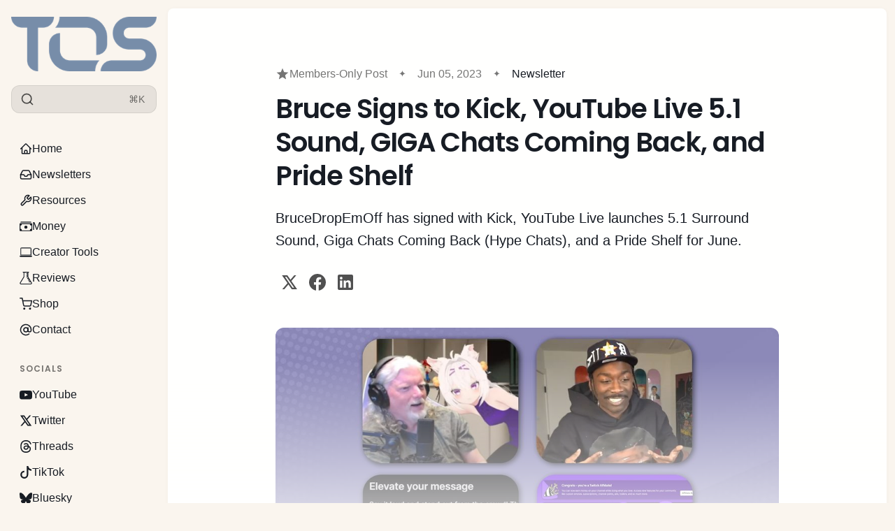

--- FILE ---
content_type: text/html; charset=utf-8
request_url: https://tos.gg/stream-recap-56/
body_size: 11332
content:
<!DOCTYPE html>
<html lang="en" class="is-color-default">

<head>
    <meta charset="utf-8">
    <meta name="viewport" content="width=device-width, initial-scale=1">
    <title>Bruce Signs to Kick, YouTube Live 5.1 Sound, GIGA Chats Coming Back, and Pride Shelf</title>

    <link rel="preload" as="style" href="/assets/built/screen.css?v=5f8749e8fd">
    <link rel="preload" as="script" href="/assets/built/main.min.js?v=5f8749e8fd">
    <link rel="stylesheet" type="text/css" href="/assets/built/screen.css?v=5f8749e8fd">

    <script>
        // Function to set the theme
        function setTheme(theme) {
            document.documentElement.setAttribute('data-theme', theme);
            localStorage.setItem('theme', theme);
            updateThemeToggleIcon(theme);
        }

        // Function to get the user's color scheme preference
        function getColorScheme() {
            return window.matchMedia && window.matchMedia('(prefers-color-scheme: dark)').matches ? 'dark' : 'light';
        }

        // Function to update theme toggle icon
        function updateThemeToggleIcon(theme) {
            const toggle = document.querySelector('.gh-theme-toggle');
            if (toggle) {
                toggle.setAttribute('data-theme', theme);
            }
        }

        // Function to toggle theme
        function toggleTheme() {
            const currentTheme = document.documentElement.getAttribute('data-theme');
            const newTheme = currentTheme === 'dark' ? 'light' : 'dark';
            setTheme(newTheme);
        }

        // Get the theme setting from Ghost
        var themeSetting = 'system';
        var savedTheme = localStorage.getItem('theme');

        // Initialize theme based on settings
        if (themeSetting === 'user') {
            // Use saved preference if available, otherwise system preference
            if (savedTheme) {
                setTheme(savedTheme);
            } else {
                setTheme(getColorScheme());
            }
        } else if (themeSetting === 'light') {
            setTheme('light');
        } else if (themeSetting === 'dark') {
            setTheme('dark');
        } else if (themeSetting === 'system') {
            setTheme(getColorScheme());
        }

        // Add click handler to theme toggles
        document.addEventListener('DOMContentLoaded', function() {
            const themeToggles = document.querySelectorAll('.gh-theme-toggle');
            themeToggles.forEach(toggle => {
                toggle.addEventListener('click', function() {
                    if (themeSetting === 'user') {
                        toggleTheme();
                    }
                });
            });
        });

        // Listen for changes in system color scheme
        if (themeSetting === 'system') {
            window.matchMedia('(prefers-color-scheme: dark)').addListener((e) => {
                setTheme(e.matches ? 'dark' : 'light');
            });
        }
    </script>
    <meta name="description" content="BruceDropEmOff has signed with Kick, YouTube Live launches 5.1 Surround Sound, Giga Chats Coming Back (Hype Chats), and a Pride Shelf for June.">
    <link rel="icon" href="https://cdn.getmidnight.com/7802913dc42d08478afcbc977e81b89e/2023/11/TOSIcon60.png" type="image/png">
    <link rel="canonical" href="https://tos.gg/stream-recap-56/">
    <meta name="referrer" content="no-referrer-when-downgrade">
    
    <meta property="og:site_name" content="TOS.gg">
    <meta property="og:type" content="article">
    <meta property="og:title" content="Bruce Signs to Kick, YouTube Live 5.1 Sound, GIGA Chats Coming Back, and Pride Shelf">
    <meta property="og:description" content="BruceDropEmOff has signed with Kick, YouTube Live launches 5.1 Surround Sound, Giga Chats Coming Back (Hype Chats), and a Pride Shelf for June.">
    <meta property="og:url" content="https://tos.gg/stream-recap-56/">
    <meta property="og:image" content="https://cdn.getmidnight.com/7802913dc42d08478afcbc977e81b89e/2023/06/Stream-Recap-56.jpg">
    <meta property="article:published_time" content="2023-06-05T14:05:58.000Z">
    <meta property="article:modified_time" content="2025-05-12T20:14:05.000Z">
    <meta property="article:tag" content="Newsletter">
    
    <meta name="twitter:card" content="summary_large_image">
    <meta name="twitter:title" content="Bruce Signs to Kick, YouTube Live 5.1 Sound, GIGA Chats Coming Back, and Pride Shelf">
    <meta name="twitter:description" content="BruceDropEmOff has signed with Kick, YouTube Live launches 5.1 Surround Sound, Giga Chats Coming Back (Hype Chats), and a Pride Shelf for June.">
    <meta name="twitter:url" content="https://tos.gg/stream-recap-56/">
    <meta name="twitter:image" content="https://cdn.getmidnight.com/7802913dc42d08478afcbc977e81b89e/2023/06/Stream-Recap-56.jpg">
    <meta name="twitter:label1" content="Written by">
    <meta name="twitter:data1" content="Zach Bussey">
    <meta name="twitter:label2" content="Filed under">
    <meta name="twitter:data2" content="Newsletter">
    <meta name="twitter:site" content="@zachbussey">
    <meta name="twitter:creator" content="@zachbussey">
    <meta property="og:image:width" content="1200">
    <meta property="og:image:height" content="675">
    
    <script type="application/ld+json">
{
    "@context": "https://schema.org",
    "@type": "Article",
    "publisher": {
        "@type": "Organization",
        "name": "TOS.gg",
        "url": "https://tos.gg/",
        "logo": {
            "@type": "ImageObject",
            "url": "https://cdn.getmidnight.com/7802913dc42d08478afcbc977e81b89e/2025/05/TOS_icon_light_blueh_2000.png"
        }
    },
    "author": {
        "@type": "Person",
        "name": "Zach Bussey",
        "image": {
            "@type": "ImageObject",
            "url": "//www.gravatar.com/avatar/6ed7931fbc4f1c70f89ac44aa0b55fb7?s=250&d=mm&r=x",
            "width": 250,
            "height": 250
        },
        "url": "https://tos.gg/author/zach/",
        "sameAs": [
            "https://tos.gg",
            "https://x.com/zachbussey"
        ]
    },
    "headline": "Bruce Signs to Kick, YouTube Live 5.1 Sound, GIGA Chats Coming Back, and Pride Shelf",
    "url": "https://tos.gg/stream-recap-56/",
    "datePublished": "2023-06-05T14:05:58.000Z",
    "dateModified": "2025-05-12T20:14:05.000Z",
    "image": {
        "@type": "ImageObject",
        "url": "https://cdn.getmidnight.com/7802913dc42d08478afcbc977e81b89e/2023/06/Stream-Recap-56.jpg",
        "width": 1200,
        "height": 675
    },
    "keywords": "Newsletter",
    "description": "BruceDropEmOff has signed with Kick, YouTube Live launches 5.1 Surround Sound, Giga Chats Coming Back (Hype Chats), and a Pride Shelf for June.",
    "mainEntityOfPage": "https://tos.gg/stream-recap-56/"
}
    </script>

    <meta name="generator" content="Ghost 6.12">
    <link rel="alternate" type="application/rss+xml" title="TOS.gg" href="https://tos.gg/rss/">
    <script defer src="https://cdn.jsdelivr.net/ghost/portal@~2.56/umd/portal.min.js" data-i18n="true" data-ghost="https://tos.gg/" data-key="835cea3c46ee15aafd2d165abc" data-api="https://tos.gg/ghost/api/content/" data-locale="en" crossorigin="anonymous"></script><style id="gh-members-styles">.gh-post-upgrade-cta-content,
.gh-post-upgrade-cta {
    display: flex;
    flex-direction: column;
    align-items: center;
    font-family: -apple-system, BlinkMacSystemFont, 'Segoe UI', Roboto, Oxygen, Ubuntu, Cantarell, 'Open Sans', 'Helvetica Neue', sans-serif;
    text-align: center;
    width: 100%;
    color: #ffffff;
    font-size: 16px;
}

.gh-post-upgrade-cta-content {
    border-radius: 8px;
    padding: 40px 4vw;
}

.gh-post-upgrade-cta h2 {
    color: #ffffff;
    font-size: 28px;
    letter-spacing: -0.2px;
    margin: 0;
    padding: 0;
}

.gh-post-upgrade-cta p {
    margin: 20px 0 0;
    padding: 0;
}

.gh-post-upgrade-cta small {
    font-size: 16px;
    letter-spacing: -0.2px;
}

.gh-post-upgrade-cta a {
    color: #ffffff;
    cursor: pointer;
    font-weight: 500;
    box-shadow: none;
    text-decoration: underline;
}

.gh-post-upgrade-cta a:hover {
    color: #ffffff;
    opacity: 0.8;
    box-shadow: none;
    text-decoration: underline;
}

.gh-post-upgrade-cta a.gh-btn {
    display: block;
    background: #ffffff;
    text-decoration: none;
    margin: 28px 0 0;
    padding: 8px 18px;
    border-radius: 4px;
    font-size: 16px;
    font-weight: 600;
}

.gh-post-upgrade-cta a.gh-btn:hover {
    opacity: 0.92;
}</style><script async src="https://js.stripe.com/v3/"></script>
    <script defer src="https://cdn.jsdelivr.net/ghost/sodo-search@~1.8/umd/sodo-search.min.js" data-key="835cea3c46ee15aafd2d165abc" data-styles="https://cdn.jsdelivr.net/ghost/sodo-search@~1.8/umd/main.css" data-sodo-search="https://tos.gg/" data-locale="en" crossorigin="anonymous"></script>
    
    <link href="https://tos.gg/webmentions/receive/" rel="webmention">
    <script defer src="/public/cards.min.js?v=5f8749e8fd"></script>
    <link rel="stylesheet" type="text/css" href="/public/cards.min.css?v=5f8749e8fd">
    <script defer src="/public/comment-counts.min.js?v=5f8749e8fd" data-ghost-comments-counts-api="https://tos.gg/members/api/comments/counts/"></script>
    <script defer src="/public/member-attribution.min.js?v=5f8749e8fd"></script>
    <script defer src="/public/ghost-stats.min.js?v=5f8749e8fd" data-stringify-payload="false" data-datasource="analytics_events" data-storage="localStorage" data-host="/.ghost/analytics/api/v1/page_hit"  tb_site_uuid="8765cf3c-0ed8-43df-9779-536f4303ab59" tb_post_uuid="1d749cbf-d7b2-4712-bc59-28f8e0c84f9f" tb_post_type="post" tb_member_uuid="undefined" tb_member_status="undefined"></script><style>:root {--ghost-accent-color: #647895;}</style>
    <!-- Global site tag (gtag.js) - Google Analytics -->
<script async src="https://www.googletagmanager.com/gtag/js?id=G-QRYWVTZR6W"></script>
<script>
  window.dataLayer = window.dataLayer || [];
  function gtag(){dataLayer.push(arguments);}
  gtag('js', new Date());

  gtag('config', 'G-QRYWVTZR6W');
</script>

<style>
.post-content>* {
    margin-bottom: 1rem;
}
</style>

<script src="https://cdnjs.cloudflare.com/ajax/libs/Chart.js/3.9.1/chart.min.js"></script>

<style>
.gh-head-text-wrapper {
    display: none;
}
.gh-head-logo-text {
    height: auto;
}
.gh-head-logo-wrapper {
    aspect-ratio: unset;
    border-radius: 0;
    width: 100%;
}
.gh-head-logo-wrapper img {
    position: relative;
}
 
@media (max-width: 767px) {
   .gh-head-logo-wrapper {
       height: 4.8rem;
   }
}
</style>
    <link rel="preconnect" href="https://fonts.bunny.net"><link rel="stylesheet" href="https://fonts.bunny.net/css?family=poppins:400,500,600"><style>:root {--gh-font-heading: Poppins;}</style>
</head>

<body class="post-template tag-newsletter gh-font-heading-poppins">
    <div class="is-color-default">
        <div class="site">
            <header id="gh-head" class="gh-outer">
                <div class="head-inner ">
                    <div class="gh-head-nav">
                        <div class="gh-head-brand">
                            <div class="gh-head-brand-wrapper">
                                <div class="gh-head-logo-text">
                                        <a href="https://tos.gg">
                                            <figure class="gh-head-logo-wrapper">
                                                <img
                                                    srcset="https://cdn.getmidnight.com/7802913dc42d08478afcbc977e81b89e/size/w300/2025/05/TOS_icon_light_blueh_2000.png 400w"
                                                    sizes="480px"
                                                    src="https://cdn.getmidnight.com/7802913dc42d08478afcbc977e81b89e/size/w300/2025/05/TOS_icon_light_blueh_2000.png"
                                                    alt="TOS.gg"
                                                    loading="lazy"
                                                    class="u-object-fit"
                                                >
                                            </figure>
                                        </a>
                                </div>
                                <div class="gh-head-text-wrapper">
                                    <a class="h4 gh-head-title" href="https://tos.gg">
                                        TOS.gg
                                    </a>
                                        <div class="sub-heading tagline">
                                            TOS.gg | Where Live Creators Learn to Thrive
                                        </div>
                                </div>
                            </div>
                                                        <button class="gh-search gh-icon-btn" aria-label="Search this site" data-ghost-search><svg xmlns="http://www.w3.org/2000/svg" viewBox="0 0 24 24" width="20" height="20" fill="none" stroke="currentColor" stroke-width="2" stroke-linecap="round" stroke-linejoin="round" class="feather feather-search"><circle cx="11" cy="11" r="8"/>
    <path d="m21 21-4.35-4.35"/>
</svg></button>
                            <button class="gh-burger"></button>
                        </div>

                        <div class="head-action-social">
                            <a class="header-search-bar u-header-search-bar"
                                href="#"
                            aria-label="Search"
                            data-ghost-search >
                                <span class="social-item">
                                    <svg xmlns="http://www.w3.org/2000/svg" viewBox="0 0 24 24" width="20" height="20" fill="none" stroke="currentColor" stroke-width="2" stroke-linecap="round" stroke-linejoin="round" class="feather feather-search"><circle cx="11" cy="11" r="8"/>
    <path d="m21 21-4.35-4.35"/>
</svg>                                </span>
                                <span class="search-help-text">⌘K</span>
                            </a>
                                                    </div>
                        
                        <nav class="head-menu">
                            
    <ul class="nav">
            <li class="nav-home nav-item">
                <a href="https://tos.gg/">
                    <div class="nav-icon"></div>
                    <span>Home</span>
                </a>
            </li>
            <li class="nav-newsletters nav-item">
                <a href="https://tos.gg/tag/newsletter/">
                    <div class="nav-icon"></div>
                    <span>Newsletters</span>
                </a>
            </li>
            <li class="nav-resources nav-item">
                <a href="https://tos.gg/tag/resource/">
                    <div class="nav-icon"></div>
                    <span>Resources</span>
                </a>
            </li>
            <li class="nav-money nav-item">
                <a href="https://tos.gg/">
                    <div class="nav-icon"></div>
                    <span>Money</span>
                </a>
            </li>
            <li class="nav-creator-tools nav-item">
                <a href="https://tos.gg/">
                    <div class="nav-icon"></div>
                    <span>Creator Tools</span>
                </a>
            </li>
            <li class="nav-reviews nav-item">
                <a href="https://tos.gg/">
                    <div class="nav-icon"></div>
                    <span>Reviews</span>
                </a>
            </li>
            <li class="nav-shop nav-item">
                <a href="https://shop.tos.gg/">
                    <div class="nav-icon"></div>
                    <span>Shop</span>
                </a>
            </li>
            <li class="nav-contact nav-item">
                <a href="https://tos.gg/contact/">
                    <div class="nav-icon"></div>
                    <span>Contact</span>
                </a>
            </li>
            <li class="nav-socials nav-item">
                <a href="#SOCIALS">
                    <div class="nav-icon"></div>
                    <span>#SOCIALS</span>
                </a>
            </li>
            <li class="nav-youtube nav-item">
                <a href="https://youtube.com/zachbussey">
                    <div class="nav-icon"></div>
                    <span>YouTube</span>
                </a>
            </li>
            <li class="nav-twitter nav-item">
                <a href="https://x.com/zachbussey">
                    <div class="nav-icon"></div>
                    <span>Twitter</span>
                </a>
            </li>
            <li class="nav-threads nav-item">
                <a href="https://www.threads.com/@zachbussey">
                    <div class="nav-icon"></div>
                    <span>Threads</span>
                </a>
            </li>
            <li class="nav-tiktok nav-item">
                <a href="https://www.tiktok.com/@zachbussey">
                    <div class="nav-icon"></div>
                    <span>TikTok</span>
                </a>
            </li>
            <li class="nav-bluesky nav-item">
                <a href="https://bsky.app/profile/zachbussey.tos.gg">
                    <div class="nav-icon"></div>
                    <span>Bluesky</span>
                </a>
            </li>
            <li class="nav-twitch nav-item">
                <a href="https://twitch.tv/zachbussey">
                    <div class="nav-icon"></div>
                    <span>Twitch</span>
                </a>
            </li>
            <li class="nav-discord nav-item">
                <a href="https://tos.gg/discord/">
                    <div class="nav-icon"></div>
                    <span>Discord</span>
                </a>
            </li>
    </ul>

                        </nav>

                    </div>
                        <div class="head-member-actions">
                            <div class="gh-head-members">
                                            <a class="gh-head-link button button-primary button-head" href="#/portal/signup" data-portal="signup">Subscribe</a>
                                            <a class="gh-head-link" href="#/portal/signin" data-portal="signin">Sign in</a>
                            </div>
                        </div>
                </div>

            </header>
            <div class="sidebar-overlay-nav">
                <button class="sidebar-burger" aria-label="Close menu"></button>
                <div class="gh-head-brand-wrapper">
                    <div class="gh-head-text-wrapper">
                        <a class="h4 gh-head-title" href="https://tos.gg">
                            <svg xmlns="http://www.w3.org/2000/svg" class="icon" viewBox="0 0 20 20" class="size-5">
  <path fill-rule="evenodd" d="M9.293 2.293a1 1 0 0 1 1.414 0l7 7A1 1 0 0 1 17 11h-1v6a1 1 0 0 1-1 1h-2a1 1 0 0 1-1-1v-3a1 1 0 0 0-1-1H9a1 1 0 0 0-1 1v3a1 1 0 0 1-1 1H5a1 1 0 0 1-1-1v-6H3a1 1 0 0 1-.707-1.707l7-7Z" clip-rule="evenodd" />
</svg>
                            TOS.gg
                        </a>
                    </div>
                </div>
            </div>

            <div class="site-content">
                
<main class="site-main">

        <article class="single ghost-content post tag-newsletter">

        <header class="single-header kg-canvas">
            
            <div class="single-heading-wrap">
                        <div class="single-meta">
                                <span class="single-meta-item single-visibility visibility-members">
                                        <svg class="icon" xmlns="http://www.w3.org/2000/svg" viewBox="0 0 32 32">
    <path d="M16 23.027L24.24 28l-2.187-9.373 7.28-6.307-9.587-.827-3.747-8.827-3.747 8.827-9.587.827 7.267 6.307L7.759 28l8.24-4.973z"></path>
</svg>                                        members-only post
                                </span>
                            <span class="single-meta-item single-meta-length">
                                <time datetime="2023-06-05">
                                    Jun 05, 2023
                                </time>
                            </span>

                                <span class="single-meta-item single-meta-tag">
                                    <a class="post-tag post-tag-newsletter" href="/tag/newsletter/">Newsletter</a>
                                </span>
                        </div>


                <h1 class="single-title">Bruce Signs to Kick, YouTube Live 5.1 Sound, GIGA Chats Coming Back, and Pride Shelf</h1>

                    <div class="sub-heading-large single-excerpt">
                        BruceDropEmOff has signed with Kick, YouTube Live launches 5.1 Surround Sound, Giga Chats Coming Back (Hype Chats), and a Pride Shelf for June.
                    </div>


                        <div class="single-footer-top">
        <div class="share">
    <a class="share-link share-link-twitter"
        href="https://twitter.com/intent/tweet?url=https://tos.gg/stream-recap-56/&text=Bruce%20Signs%20to%20Kick%2C%20YouTube%20Live%205.1%20Sound%2C%20GIGA%20Chats%20Coming%20Back%2C%20and%20Pride%20Shelf"
        target="_blank" rel="noopener noreferrer">
        <svg xmlns="http://www.w3.org/2000/svg" class="icon"  viewBox="0 0 24 24">
  <path d="m1.284 2 7.884 11.267L1.698 22h2.934l5.849-6.855L15.277 22h7.678l-8.247-11.806L21.698 2H18.81L13.4 8.32 8.986 2H1.284ZM5.55 4.222h2.277L18.69 19.778h-2.257L5.55 4.222Z"/>
</svg>    </a>
    <a class="share-link share-link-facebook"
        href="https://www.facebook.com/sharer.php?u=https://tos.gg/stream-recap-56/"
        target="_blank" rel="noopener noreferrer">
        <svg class="icon" viewBox="0 0 24 24" xmlns="http://www.w3.org/2000/svg"><path d="M23.9981 11.9991C23.9981 5.37216 18.626 0 11.9991 0C5.37216 0 0 5.37216 0 11.9991C0 17.9882 4.38789 22.9522 10.1242 23.8524V15.4676H7.07758V11.9991H10.1242V9.35553C10.1242 6.34826 11.9156 4.68714 14.6564 4.68714C15.9692 4.68714 17.3424 4.92149 17.3424 4.92149V7.87439H15.8294C14.3388 7.87439 13.8739 8.79933 13.8739 9.74824V11.9991H17.2018L16.6698 15.4676H13.8739V23.8524C19.6103 22.9522 23.9981 17.9882 23.9981 11.9991Z"/></svg>    </a>
    <a class="share-link share-link-linkedin"
        href="https://www.linkedin.com/shareArticle?mini=true&url=https://tos.gg/stream-recap-56/&title=Bruce%20Signs%20to%20Kick%2C%20YouTube%20Live%205.1%20Sound%2C%20GIGA%20Chats%20Coming%20Back%2C%20and%20Pride%20Shelf"
        target="_blank" rel="noopener noreferrer">
        <svg class="icon" xmlns="http://www.w3.org/2000/svg" viewBox="0 0 24 24"><path fill-rule="evenodd" d="M20.8 1H3.2A2.19 2.19 0 0 0 1 3.2v17.6c0 1.222.978 2.2 2.2 2.2h17.6a2.19 2.19 0 0 0 2.2-2.2V3.2A2.19 2.19 0 0 0 20.8 1ZM7.6 19.7H4.3V9.433h3.3V19.7ZM5.889 7.967c-.978 0-1.833-.856-1.833-1.956 0-.978.855-1.833 1.833-1.833 1.1 0 1.955.855 1.955 1.833A1.93 1.93 0 0 1 5.89 7.967ZM19.7 19.7h-3.3v-5.011c0-1.222 0-2.811-1.711-2.811s-1.956 1.344-1.956 2.689V19.7h-3.3V9.433h3.178V10.9h.122c.49-.856 1.467-1.711 3.056-1.711 3.3 0 3.911 2.2 3.911 5.011v5.5Z" clip-rule="evenodd"/></svg>    </a>
</div></div>                                </div>

                    <figure class="single-media kg-width-narrow">
                        <img 
                            srcset="https://cdn.getmidnight.com/7802913dc42d08478afcbc977e81b89e/size/w300/2023/06/Stream-Recap-56.jpg 400w,
                                    https://cdn.getmidnight.com/7802913dc42d08478afcbc977e81b89e/size/w1000/2023/06/Stream-Recap-56.jpg 750w,
                                    https://cdn.getmidnight.com/7802913dc42d08478afcbc977e81b89e/size/w1000/2023/06/Stream-Recap-56.jpg 1140w,
                                    https://cdn.getmidnight.com/7802913dc42d08478afcbc977e81b89e/2023/06/Stream-Recap-56.jpg 1920w"
                            sizes="(min-width: 1023px) 920px, 100vw" 
                            src="https://cdn.getmidnight.com/7802913dc42d08478afcbc977e81b89e/2023/06/Stream-Recap-56.jpg" 
                            alt="Bruce Signs to Kick, YouTube Live 5.1 Sound, GIGA Chats Coming Back, and Pride Shelf">
                            
                    </figure>
            
        </header>

    <div class="single-content gh-content kg-canvas ">
        <p>I want to keep this intro short. Partially because last week was long, but MAINLY cause I'm wanting to boot Diablo back up... haven't been compelled to be a gamer like this in a long time! I'm usually not that guy. So, in celebration of this time sink, let's get right into this week's news! </p><p>Want more than just the Twitch News? Sign up for the newsletter for FREE below to unlock industry news, creator news, AND the keys &amp; careers section with game keys, paid opportunities, and industry jobs!  </p><h2 id="twitch-news">Twitch News</h2><ul><li>For users who watch <a href="https://twitter.com/zachbussey/status/1663979009233829913?ref=tos.gg">streams </a><strong><a href="https://twitter.com/zachbussey/status/1663979009233829913?ref=tos.gg">without</a></strong><a href="https://twitter.com/zachbussey/status/1663979009233829913?ref=tos.gg"> chat visible</a>, a new experiment will display chat events such as polls, predictions, hype trains, and pinned chat on the player. It can easily be disabled or ignoring it will have it disappear in 15-seconds. </li><li>Affiliates and Partners will soon get <a href="https://twitter.com/zachbussey/status/1663969809334247425?ref=tos.gg">a new creator homepage</a>. It will feature tips, insights, and analytic highlights from the week. <a href="https://twitter.com/Isophenee/status/1665306549009412096?ref=tos.gg">A more direct look here</a>.</li><li>Twitch re-launched a <a href="https://www.twitch.tv/directory/collection/together-for-pride?ref=tos.gg">Together for Pride shelf</a>.</li><li><a href="https://twitter.com/zachbussey/status/1664310837727707150?ref=tos.gg">GIGA Chats</a> (aka Elevated Chats, and now renamed to <strong>Hype Chats</strong>) look to be getting a release soon. <em>Note: Track the split! In the previous test, the split was supposed to be 70-30, but Twitch did their usual scheminess and took fees - resulting in a 63% cut. Bits are </em><a href="https://i.imgur.com/CYj8Nfz.png?ref=tos.gg"><em>above 71%</em></a><em>* to the creator (*in USD. Local pricing ruins it a bit.) </em></li><li>Twitch Support is running a pilot program where they will create a thread on <a href="https://twitter.com/zachbussey/status/1663963273107054593?ref=tos.gg">Reddit's r/Twitch once every two weeks and answer questions</a>.</li><li><a href="https://twitter.com/TwitchSupport/status/1663644591189262337?ref=tos.gg">Chat History</a> is rolling out on mobile.</li><li>June 2nd was <a href="https://twitter.com/zachbussey/status/1665007821656604674?ref=tos.gg">officially the last day</a> Twitch Staff impacted by the layoffs were employed.</li><li>Twitch CPeeO Dan Clancy was <a href="https://www.twitch.tv/videos/1834260524?t=00h32m41s&ref=tos.gg">interviewed by Vtuber Filian</a>. <em>I need to make a YouTube video sharing the key parts.</em></li><li>Guest Star gets another force-feeding feature with <a href="https://twitter.com/zachbussey/status/1663997583629352964?ref=tos.gg">a bolded and mouse-over indicator</a> that a stream is being powered by it. </li><li>Twitch directly changed the GQL API aimed at combatting viewbotting and <a href="https://github.com/streamlink/streamlink/issues/5370?ref=tos.gg">unsupported viewing experiences</a> - resulting in those tools <a href="https://twitter.com/der_rod/status/1664993011246280707?ref=tos.gg">no longer operating</a>.</li></ul>

<section class="single-cta-wrapper">
    <div class="gradient-mask"></div>
    <div class="single-cta-base">
            <div class="single-cta-title h2">This post is for subscribers only</div>
            <p class="single-cta-desc">Subscribe to continue reading</p>
            <button class="button button-primary button-post-paid" data-portal="signup">Subscribe now</button>
            <br>
            <button class="button-text single-cta-footer" data-portal="signin">Already have an account? <strong>Sign in</strong></button>
    </div>
    
</section>
    </div>
</article>


                            <section class="section-container related-wrapper kg-canvas">
            <h3 class="section-title related-title">More like this</h3>
            <div class="post-feed expanded feed-card kg-grid kg-grid-3col gh-feed">
                    <article class="feed post post-year-2026 post-date-1" data-month="January 2026">
    

                <div class="feed-image u-placeholder rectangle round">
                        <img class="u-object-fit"
                            srcset="https://cdn.getmidnight.com/7802913dc42d08478afcbc977e81b89e/size/w300/2026/01/Stream-Recap-186.jpg 150w,
                                    https://cdn.getmidnight.com/7802913dc42d08478afcbc977e81b89e/size/w300/2026/01/Stream-Recap-186.jpg 400w,
                                    https://cdn.getmidnight.com/7802913dc42d08478afcbc977e81b89e/size/w600/2026/01/Stream-Recap-186.jpg 750w"
                            sizes="(min-width: 576px) 300px, 90vw"
                            src="https://cdn.getmidnight.com/7802913dc42d08478afcbc977e81b89e/size/w300/2026/01/Stream-Recap-186.jpg"
                            alt="Emote Purge, Discord IPO, A New Hype Train Record + Spotify Partner Easier for Podcasters"
                            loading="lazy"
                        >
                </div>
    <div class="feed-wrapper">
        <h2 class="body-1 feed-title">Emote Purge, Discord IPO, A New Hype Train Record + Spotify Partner Easier for Podcasters</h2>
            <div class="feed-excerpt">Hello and welcome to the first official recap of 2026! Lots to go through today, including a massive global emote</div>
        <div class="dot-spacer"></div>
        <div class="feed-right">
                <div class="feed-visibility">
                    <span class="single-meta-item single-visibility visibility-members">
                            <svg class="icon" xmlns="http://www.w3.org/2000/svg" viewBox="0 0 32 32">
    <path d="M16 23.027L24.24 28l-2.187-9.373 7.28-6.307-9.587-.827-3.747-8.827-3.747 8.827-9.587.827 7.267 6.307L7.759 28l8.24-4.973z"></path>
</svg>                    </span>
                </div>
            <time class="body-1 feed-calendar" datetime="2026-01-12">
                    12 Jan
            </time>
            <div class="feed-icon">
                    <svg class="icon" xmlns="http://www.w3.org/2000/svg" viewBox="0 0 32 32">
    <path d="M5.333 14.667v2.667h16L14 24.667l1.893 1.893L26.453 16 15.893 5.44 14 7.333l7.333 7.333h-16z"></path>
</svg>            </div>
        </div>
    </div>
        <a class="u-permalink" href=/stream-recap-186/ aria-label="Emote Purge, Discord IPO, A New Hype Train Record + Spotify Partner Easier for Podcasters"></a>
</article>                    <article class="feed post post-year-2026 post-date-1" data-month="January 2026">
    

                <div class="feed-image u-placeholder rectangle round">
                        <img class="u-object-fit"
                            srcset="https://cdn.getmidnight.com/7802913dc42d08478afcbc977e81b89e/size/w300/2026/01/STREAMING-PREDICTIONS-2026.jpg 150w,
                                    https://cdn.getmidnight.com/7802913dc42d08478afcbc977e81b89e/size/w300/2026/01/STREAMING-PREDICTIONS-2026.jpg 400w,
                                    https://cdn.getmidnight.com/7802913dc42d08478afcbc977e81b89e/size/w600/2026/01/STREAMING-PREDICTIONS-2026.jpg 750w"
                            sizes="(min-width: 576px) 300px, 90vw"
                            src="https://cdn.getmidnight.com/7802913dc42d08478afcbc977e81b89e/size/w300/2026/01/STREAMING-PREDICTIONS-2026.jpg"
                            alt="Live Streaming Predictions for 2026"
                            loading="lazy"
                        >
                </div>
    <div class="feed-wrapper">
        <h2 class="body-1 feed-title">Live Streaming Predictions for 2026</h2>
            <div class="feed-excerpt">Hello, and welcome to the first newsletter of 2026! I hope you&#39;ve all had a relaxing and rewarding</div>
        <div class="dot-spacer"></div>
        <div class="feed-right">
                <div class="feed-visibility">
                    <span class="single-meta-item single-visibility visibility-members">
                            <svg class="icon" xmlns="http://www.w3.org/2000/svg" viewBox="0 0 32 32">
    <path d="M16 23.027L24.24 28l-2.187-9.373 7.28-6.307-9.587-.827-3.747-8.827-3.747 8.827-9.587.827 7.267 6.307L7.759 28l8.24-4.973z"></path>
</svg>                    </span>
                </div>
            <time class="body-1 feed-calendar" datetime="2026-01-05">
                    05 Jan
            </time>
            <div class="feed-icon">
                    <svg class="icon" xmlns="http://www.w3.org/2000/svg" viewBox="0 0 32 32">
    <path d="M5.333 14.667v2.667h16L14 24.667l1.893 1.893L26.453 16 15.893 5.44 14 7.333l7.333 7.333h-16z"></path>
</svg>            </div>
        </div>
    </div>
        <a class="u-permalink" href=/live-streaming-predictions-2026/ aria-label="Live Streaming Predictions for 2026"></a>
</article>                    <article class="feed post post-year-2025 post-date-12" data-month="December 2025">
    

                <div class="feed-image u-placeholder rectangle round">
                        <img class="u-object-fit"
                            srcset="https://cdn.getmidnight.com/7802913dc42d08478afcbc977e81b89e/size/w300/2025/12/Stream-Recap-185.jpg 150w,
                                    https://cdn.getmidnight.com/7802913dc42d08478afcbc977e81b89e/size/w300/2025/12/Stream-Recap-185.jpg 400w,
                                    https://cdn.getmidnight.com/7802913dc42d08478afcbc977e81b89e/size/w600/2025/12/Stream-Recap-185.jpg 750w"
                            sizes="(min-width: 576px) 300px, 90vw"
                            src="https://cdn.getmidnight.com/7802913dc42d08478afcbc977e81b89e/size/w300/2025/12/Stream-Recap-185.jpg"
                            alt="Lead Mods, TikTok Sold, Nvidia Cutting Gaming GPUs, + Carter Efe #1 in Africa"
                            loading="lazy"
                        >
                </div>
    <div class="feed-wrapper">
        <h2 class="body-1 feed-title">Lead Mods, TikTok Sold, Nvidia Cutting Gaming GPUs, + Carter Efe #1 in Africa</h2>
            <div class="feed-excerpt">Welcome to the final newsletter of 2025! You&#39;re busy, I&#39;m busy - so we&#39;ll</div>
        <div class="dot-spacer"></div>
        <div class="feed-right">
                <div class="feed-visibility">
                    <span class="single-meta-item single-visibility visibility-members">
                            <svg class="icon" xmlns="http://www.w3.org/2000/svg" viewBox="0 0 32 32">
    <path d="M16 23.027L24.24 28l-2.187-9.373 7.28-6.307-9.587-.827-3.747-8.827-3.747 8.827-9.587.827 7.267 6.307L7.759 28l8.24-4.973z"></path>
</svg>                    </span>
                </div>
            <time class="body-1 feed-calendar" datetime="2025-12-22">
                    22 Dec
            </time>
            <div class="feed-icon">
                    <svg class="icon" xmlns="http://www.w3.org/2000/svg" viewBox="0 0 32 32">
    <path d="M5.333 14.667v2.667h16L14 24.667l1.893 1.893L26.453 16 15.893 5.44 14 7.333l7.333 7.333h-16z"></path>
</svg>            </div>
        </div>
    </div>
        <a class="u-permalink" href=/stream-recap-185/ aria-label="Lead Mods, TikTok Sold, Nvidia Cutting Gaming GPUs, + Carter Efe #1 in Africa"></a>
</article>                    <article class="feed post post-year-2025 post-date-12" data-month="December 2025">
    

                <div class="feed-image u-placeholder rectangle round">
                        <img class="u-object-fit"
                            srcset="https://cdn.getmidnight.com/7802913dc42d08478afcbc977e81b89e/size/w300/2025/12/Stream-Recap-184.jpg 150w,
                                    https://cdn.getmidnight.com/7802913dc42d08478afcbc977e81b89e/size/w300/2025/12/Stream-Recap-184.jpg 400w,
                                    https://cdn.getmidnight.com/7802913dc42d08478afcbc977e81b89e/size/w600/2025/12/Stream-Recap-184.jpg 750w"
                            sizes="(min-width: 576px) 300px, 90vw"
                            src="https://cdn.getmidnight.com/7802913dc42d08478afcbc977e81b89e/size/w300/2025/12/Stream-Recap-184.jpg"
                            alt="YouTube CEO on AI Moderation, Golden Globes Best Podcast, Twitch Sponsorships + TOS.gg Wrapped 2025"
                            loading="lazy"
                        >
                </div>
    <div class="feed-wrapper">
        <h2 class="body-1 feed-title">YouTube CEO on AI Moderation, Golden Globes Best Podcast, Twitch Sponsorships + TOS.gg Wrapped 2025</h2>
            <div class="feed-excerpt">Hello and welcome! I&#39;m keeping the intro short because I added a whole TOS.gg Wrapped section at</div>
        <div class="dot-spacer"></div>
        <div class="feed-right">
                <div class="feed-visibility">
                    <span class="single-meta-item single-visibility visibility-members">
                            <svg class="icon" xmlns="http://www.w3.org/2000/svg" viewBox="0 0 32 32">
    <path d="M16 23.027L24.24 28l-2.187-9.373 7.28-6.307-9.587-.827-3.747-8.827-3.747 8.827-9.587.827 7.267 6.307L7.759 28l8.24-4.973z"></path>
</svg>                    </span>
                </div>
            <time class="body-1 feed-calendar" datetime="2025-12-15">
                    15 Dec
            </time>
            <div class="feed-icon">
                    <svg class="icon" xmlns="http://www.w3.org/2000/svg" viewBox="0 0 32 32">
    <path d="M5.333 14.667v2.667h16L14 24.667l1.893 1.893L26.453 16 15.893 5.44 14 7.333l7.333 7.333h-16z"></path>
</svg>            </div>
        </div>
    </div>
        <a class="u-permalink" href=/stream-recap-184/ aria-label="YouTube CEO on AI Moderation, Golden Globes Best Podcast, Twitch Sponsorships + TOS.gg Wrapped 2025"></a>
</article>                    <article class="feed post post-year-2025 post-date-12" data-month="December 2025">
    

                <div class="feed-image u-placeholder rectangle round">
                        <img class="u-object-fit"
                            srcset="https://cdn.getmidnight.com/7802913dc42d08478afcbc977e81b89e/size/w300/2025/12/RECAP183.jpg 150w,
                                    https://cdn.getmidnight.com/7802913dc42d08478afcbc977e81b89e/size/w300/2025/12/RECAP183.jpg 400w,
                                    https://cdn.getmidnight.com/7802913dc42d08478afcbc977e81b89e/size/w600/2025/12/RECAP183.jpg 750w"
                            sizes="(min-width: 576px) 300px, 90vw"
                            src="https://cdn.getmidnight.com/7802913dc42d08478afcbc977e81b89e/size/w300/2025/12/RECAP183.jpg"
                            alt="Recap Season, Streamer Award 2025 Winners, Twitchcon 2026 Dates, + Twitch&#x27;s Awful Sponsor Rates"
                            loading="lazy"
                        >
                </div>
    <div class="feed-wrapper">
        <h2 class="body-1 feed-title">Recap Season, Streamer Award 2025 Winners, Twitchcon 2026 Dates, + Twitch&#x27;s Awful Sponsor Rates</h2>
            <div class="feed-excerpt">Hello, and welcome to the recap coming to you from Mexico! I&#39;m currently on a little vacation for</div>
        <div class="dot-spacer"></div>
        <div class="feed-right">
                <div class="feed-visibility">
                    <span class="single-meta-item single-visibility visibility-members">
                            <svg class="icon" xmlns="http://www.w3.org/2000/svg" viewBox="0 0 32 32">
    <path d="M16 23.027L24.24 28l-2.187-9.373 7.28-6.307-9.587-.827-3.747-8.827-3.747 8.827-9.587.827 7.267 6.307L7.759 28l8.24-4.973z"></path>
</svg>                    </span>
                </div>
            <time class="body-1 feed-calendar" datetime="2025-12-08">
                    08 Dec
            </time>
            <div class="feed-icon">
                    <svg class="icon" xmlns="http://www.w3.org/2000/svg" viewBox="0 0 32 32">
    <path d="M5.333 14.667v2.667h16L14 24.667l1.893 1.893L26.453 16 15.893 5.44 14 7.333l7.333 7.333h-16z"></path>
</svg>            </div>
        </div>
    </div>
        <a class="u-permalink" href=/stream-recap-183/ aria-label="Recap Season, Streamer Award 2025 Winners, Twitchcon 2026 Dates, + Twitch&#x27;s Awful Sponsor Rates"></a>
</article>                    <article class="feed post post-year-2025 post-date-12" data-month="December 2025">
    

                <div class="feed-image u-placeholder rectangle round">
                        <img class="u-object-fit"
                            srcset="https://cdn.getmidnight.com/7802913dc42d08478afcbc977e81b89e/size/w300/2025/12/Stream-Recap-182.jpg 150w,
                                    https://cdn.getmidnight.com/7802913dc42d08478afcbc977e81b89e/size/w300/2025/12/Stream-Recap-182.jpg 400w,
                                    https://cdn.getmidnight.com/7802913dc42d08478afcbc977e81b89e/size/w600/2025/12/Stream-Recap-182.jpg 750w"
                            sizes="(min-width: 576px) 300px, 90vw"
                            src="https://cdn.getmidnight.com/7802913dc42d08478afcbc977e81b89e/size/w300/2025/12/Stream-Recap-182.jpg"
                            alt="1000 Gifted Subs, Telegram Streaming, VAllure Creators + Platform Adoption"
                            loading="lazy"
                        >
                </div>
    <div class="feed-wrapper">
        <h2 class="body-1 feed-title">1000 Gifted Subs, Telegram Streaming, VAllure Creators + Platform Adoption</h2>
            <div class="feed-excerpt">Hello, and welcome to December! There&#39;s some interesting news this week, but all things considered, it&#39;s</div>
        <div class="dot-spacer"></div>
        <div class="feed-right">
                <div class="feed-visibility">
                    <span class="single-meta-item single-visibility visibility-members">
                            <svg class="icon" xmlns="http://www.w3.org/2000/svg" viewBox="0 0 32 32">
    <path d="M16 23.027L24.24 28l-2.187-9.373 7.28-6.307-9.587-.827-3.747-8.827-3.747 8.827-9.587.827 7.267 6.307L7.759 28l8.24-4.973z"></path>
</svg>                    </span>
                </div>
            <time class="body-1 feed-calendar" datetime="2025-12-01">
                    01 Dec
            </time>
            <div class="feed-icon">
                    <svg class="icon" xmlns="http://www.w3.org/2000/svg" viewBox="0 0 32 32">
    <path d="M5.333 14.667v2.667h16L14 24.667l1.893 1.893L26.453 16 15.893 5.44 14 7.333l7.333 7.333h-16z"></path>
</svg>            </div>
        </div>
    </div>
        <a class="u-permalink" href=/stream-recap-182/ aria-label="1000 Gifted Subs, Telegram Streaming, VAllure Creators + Platform Adoption"></a>
</article>            </div>
        </section>

</main>
                <footer class="site-footer">
    <div class="container medium footer-container">
        <div class="fade-to-right"></div>
        <div class="body-2 footer-copyright">
            TOS.gg © 2026.
           <span class="footer-signature">
                Published with
                <a class="menu-item badge" href="https://ghost.org/" target="_blank" rel="noopener noreferrer"> Ghost</a>
                & <a class="menu-item badge" href="https://themex.studio/braun/" target="_blank" rel="noopener noreferrer"> Braun</a>
            </span>
        </div>
         <div class="fade-to-left"></div>
    </div>
    <div class="footer-container-bottom">
        <div class="footer-bottom-inner body-2">
            
    <ul class="nav-footer">
            <li class="nav-privacy nav-footer-item">
                <a href="https://tos.gg/privacy/">
                    <span>Privacy</span>
                </a>
            </li>
            <li class="nav-contact nav-footer-item">
                <a href="https://tos.gg/contact/">
                    <span>Contact</span>
                </a>
            </li>
            <li class="nav-merch-shop nav-footer-item">
                <a href="https://shop.tos.gg/">
                    <span>Merch Shop</span>
                </a>
            </li>
            <li class="nav-streamerverse-podcast nav-footer-item">
                <a href="https://podcast.tos.gg/">
                    <span>Streamerverse Podcast</span>
                </a>
            </li>
    </ul>

        </div>
    </div>
</footer>            </div>
        </div>
    </div>

        <div class="pswp" tabindex="-1" role="dialog">
    <div class="pswp__bg"></div>

    <div class="pswp__scroll-wrap">
        <div class="pswp__container">
            <div class="pswp__item"></div>
            <div class="pswp__item"></div>
            <div class="pswp__item"></div>
        </div>

        <div class="pswp__ui pswp__ui--hidden">
            <div class="pswp__top-bar">
                <div class="pswp__counter"></div>

                <button class="pswp__button pswp__button--close" title="Close (Esc)"></button>
                <button class="pswp__button pswp__button--share" title="Share"></button>
                <button class="pswp__button pswp__button--fs" title="Toggle fullscreen"></button>
                <button class="pswp__button pswp__button--zoom" title="Zoom in/out"></button>

                <div class="pswp__preloader">
                    <div class="pswp__preloader__icn">
                        <div class="pswp__preloader__cut">
                            <div class="pswp__preloader__donut"></div>
                        </div>
                    </div>
                </div>
            </div>

            <div class="pswp__share-modal pswp__share-modal--hidden pswp__single-tap">
                <div class="pswp__share-tooltip"></div>
            </div>

            <button class="pswp__button pswp__button--arrow--left" title="Previous (arrow left)"></button>
            <button class="pswp__button pswp__button--arrow--right" title="Next (arrow right)"></button>

            <div class="pswp__caption">
                <div class="pswp__caption__center"></div>
            </div>
        </div>
    </div>
</div>

    <script src="/assets/built/main.min.js?v=5f8749e8fd"></script>
    <script src="/assets/built/lightbox.min.js?v=5f8749e8fd"></script>
    <script src="/assets/js/prism.js?v=5f8749e8fd"></script>


    <script src="https://cdnjs.cloudflare.com/ajax/libs/tocbot/4.10.0/tocbot.min.js"></script>
    <script>
        tocbot.init({
            tocSelector: '.toc',
            contentSelector: '.single-content',
            headingSelector: 'h2, h3',
            hasInnerContainers: true,
            ignoreSelector: '.kg-card h2, .kg-card h3, .kg-card h4, .kg-card h5, .kg-card h6, .toc-sidebar h4'
        });
    </script>

    <script>
    var links = document.querySelectorAll('a');
    links.forEach((link) => {
        var a = new RegExp('/' + window.location.host + '/');
        if(link.href.indexOf("javascript") == -1){
            if(!a.test(link.href)) {
                link.addEventListener('click', (event) => {
                    event.preventDefault();
                    event.stopPropagation();
                    window.open(link.href, '_blank');
                });
            }
        }
    });
</script>

<script>
window.navIcons?.setIcon(
	'bluesky', 
	`<svg xmlns="http://www.w3.org/2000/svg" width="16" height="16" fill="currentColor" class="bi bi-bluesky" viewBox="0 0 16 16">
  <path d="M3.468 1.948C5.303 3.325 7.276 6.118 8 7.616c.725-1.498 2.698-4.29 4.532-5.668C13.855.955 16 .186 16 2.632c0 .489-.28 4.105-.444 4.692-.572 2.04-2.653 2.561-4.504 2.246 3.236.551 4.06 2.375 2.281 4.2-3.376 3.464-4.852-.87-5.23-1.98-.07-.204-.103-.3-.103-.218 0-.081-.033.014-.102.218-.379 1.11-1.855 5.444-5.231 1.98-1.778-1.825-.955-3.65 2.28-4.2-1.85.315-3.932-.205-4.503-2.246C.28 6.737 0 3.12 0 2.632 0 .186 2.145.955 3.468 1.948"/>
</svg>`
);
</script>

<script>
window.navIcons?.setIcon(
	'threads', 
	`<svg xmlns="http://www.w3.org/2000/svg" width="16" height="16" fill="currentColor" class="bi bi-threads" viewBox="0 0 16 16">
  <path d="M6.321 6.016c-.27-.18-1.166-.802-1.166-.802.756-1.081 1.753-1.502 3.132-1.502.975 0 1.803.327 2.394.948s.928 1.509 1.005 2.644q.492.207.905.484c1.109.745 1.719 1.86 1.719 3.137 0 2.716-2.226 5.075-6.256 5.075C4.594 16 1 13.987 1 7.994 1 2.034 4.482 0 8.044 0 9.69 0 13.55.243 15 5.036l-1.36.353C12.516 1.974 10.163 1.43 8.006 1.43c-3.565 0-5.582 2.171-5.582 6.79 0 4.143 2.254 6.343 5.63 6.343 2.777 0 4.847-1.443 4.847-3.556 0-1.438-1.208-2.127-1.27-2.127-.236 1.234-.868 3.31-3.644 3.31-1.618 0-3.013-1.118-3.013-2.582 0-2.09 1.984-2.847 3.55-2.847.586 0 1.294.04 1.663.114 0-.637-.54-1.728-1.9-1.728-1.25 0-1.566.405-1.967.868ZM8.716 8.19c-2.04 0-2.304.87-2.304 1.416 0 .878 1.043 1.168 1.6 1.168 1.02 0 2.067-.282 2.232-2.423a6.2 6.2 0 0 0-1.528-.161"/>
</svg>`
);
</script>

<script>
window.navIcons?.setIcon(
	'tiktok', 
	`<svg xmlns="http://www.w3.org/2000/svg" width="16" height="16" fill="currentColor" class="bi bi-tiktok" viewBox="0 0 16 16">
  <path d="M9 0h1.98c.144.715.54 1.617 1.235 2.512C12.895 3.389 13.797 4 15 4v2c-1.753 0-3.07-.814-4-1.829V11a5 5 0 1 1-5-5v2a3 3 0 1 0 3 3z"/>
</svg>`
);
</script>

<script>
window.navIcons?.setIcon(
	'twitch', 
	`<svg xmlns="http://www.w3.org/2000/svg" width="16" height="16" fill="currentColor" class="bi bi-twitch" viewBox="0 0 16 16">
  <path d="M3.857 0 1 2.857v10.286h3.429V16l2.857-2.857H9.57L14.714 8V0zm9.714 7.429-2.285 2.285H9l-2 2v-2H4.429V1.143h9.142z"/>
  <path d="M11.857 3.143h-1.143V6.57h1.143zm-3.143 0H7.571V6.57h1.143z"/>
</svg>`
);
</script>

<script>
window.navIcons?.setIcon(
	'discord', 
	`<svg xmlns="http://www.w3.org/2000/svg" width="16" height="16" fill="currentColor" class="bi bi-discord" viewBox="0 0 16 16">
  <path d="M13.545 2.907a13.2 13.2 0 0 0-3.257-1.011.05.05 0 0 0-.052.025c-.141.25-.297.577-.406.833a12.2 12.2 0 0 0-3.658 0 8 8 0 0 0-.412-.833.05.05 0 0 0-.052-.025c-1.125.194-2.22.534-3.257 1.011a.04.04 0 0 0-.021.018C.356 6.024-.213 9.047.066 12.032q.003.022.021.037a13.3 13.3 0 0 0 3.995 2.02.05.05 0 0 0 .056-.019q.463-.63.818-1.329a.05.05 0 0 0-.01-.059l-.018-.011a9 9 0 0 1-1.248-.595.05.05 0 0 1-.02-.066l.015-.019q.127-.095.248-.195a.05.05 0 0 1 .051-.007c2.619 1.196 5.454 1.196 8.041 0a.05.05 0 0 1 .053.007q.121.1.248.195a.05.05 0 0 1-.004.085 8 8 0 0 1-1.249.594.05.05 0 0 0-.03.03.05.05 0 0 0 .003.041c.24.465.515.909.817 1.329a.05.05 0 0 0 .056.019 13.2 13.2 0 0 0 4.001-2.02.05.05 0 0 0 .021-.037c.334-3.451-.559-6.449-2.366-9.106a.03.03 0 0 0-.02-.019m-8.198 7.307c-.789 0-1.438-.724-1.438-1.612s.637-1.613 1.438-1.613c.807 0 1.45.73 1.438 1.613 0 .888-.637 1.612-1.438 1.612m5.316 0c-.788 0-1.438-.724-1.438-1.612s.637-1.613 1.438-1.613c.807 0 1.451.73 1.438 1.613 0 .888-.631 1.612-1.438 1.612"/>
</svg>`
);
</script>

<script>
window.navIcons?.setIcon(
	'money', 
	`<svg xmlns="http://www.w3.org/2000/svg" width="16" height="16" fill="currentColor" class="bi bi-cash-stack" viewBox="0 0 16 16">
  <path d="M1 3a1 1 0 0 1 1-1h12a1 1 0 0 1 1 1zm7 8a2 2 0 1 0 0-4 2 2 0 0 0 0 4"/>
  <path d="M0 5a1 1 0 0 1 1-1h14a1 1 0 0 1 1 1v8a1 1 0 0 1-1 1H1a1 1 0 0 1-1-1zm3 0a2 2 0 0 1-2 2v4a2 2 0 0 1 2 2h10a2 2 0 0 1 2-2V7a2 2 0 0 1-2-2z"/>
</svg>`
);
</script>

<script>
window.navIcons?.setIcon(
	'reviews', 
	`<svg xmlns="http://www.w3.org/2000/svg" width="16" height="16" fill="currentColor" class="bi bi-flask" viewBox="0 0 16 16">
  <path d="M4.5 0a.5.5 0 0 0 0 1H5v5.36L.503 13.717A1.5 1.5 0 0 0 1.783 16h12.434a1.5 1.5 0 0 0 1.28-2.282L11 6.359V1h.5a.5.5 0 0 0 0-1zM10 2H9a.5.5 0 0 0 0 1h1v1H9a.5.5 0 0 0 0 1h1v1H9a.5.5 0 0 0 0 1h1.22l.61 1H10a.5.5 0 1 0 0 1h1.442l.611 1H11a.5.5 0 1 0 0 1h1.664l.611 1H12a.5.5 0 1 0 0 1h1.886l.758 1.24a.5.5 0 0 1-.427.76H1.783a.5.5 0 0 1-.427-.76l4.57-7.48A.5.5 0 0 0 6 6.5V1h4z"/>
</svg>`
);
</script>

<script>
window.navIcons?.setIcon(
	'creator-tools', 
	`<svg xmlns="http://www.w3.org/2000/svg" width="16" height="16" fill="currentColor" class="bi bi-laptop" viewBox="0 0 16 16">
  <path d="M13.5 3a.5.5 0 0 1 .5.5V11H2V3.5a.5.5 0 0 1 .5-.5zm-11-1A1.5 1.5 0 0 0 1 3.5V12h14V3.5A1.5 1.5 0 0 0 13.5 2zM0 12.5h16a1.5 1.5 0 0 1-1.5 1.5h-13A1.5 1.5 0 0 1 0 12.5"/>
</svg>`
);
</script>

<style>
    .footer-copyright {
        display: none;
    }
</style>

</body>
</html>


--- FILE ---
content_type: application/javascript; charset=UTF-8
request_url: https://tos.gg/assets/built/main.min.js?v=5f8749e8fd
body_size: 39453
content:
function dropdown(){let o=window.matchMedia("(max-width: 767px)"),i=document.querySelector(".gh-head-menu"),r=i?.querySelector(".nav");if(r){let e=document.querySelector(".gh-head-logo"),t=r.innerHTML;o.matches&&r.querySelectorAll("li").forEach(function(e,t){e.style.transitionDelay=.03*(t+1)+"s"});let n=function(){if(!o.matches){for(var e=[];r.offsetWidth+64>i.offsetWidth&&r.lastElementChild;)e.unshift(r.lastElementChild),r.lastElementChild.remove();if(e.length){let t=document.createElement("button"),n=(t.setAttribute("class","nav-more-toggle gh-icon-btn"),t.setAttribute("aria-label","More"),t.innerHTML='<svg xmlns="http://www.w3.org/2000/svg" viewBox="0 0 32 32" fill="currentColor"><path d="M21.333 16c0-1.473 1.194-2.667 2.667-2.667v0c1.473 0 2.667 1.194 2.667 2.667v0c0 1.473-1.194 2.667-2.667 2.667v0c-1.473 0-2.667-1.194-2.667-2.667v0zM13.333 16c0-1.473 1.194-2.667 2.667-2.667v0c1.473 0 2.667 1.194 2.667 2.667v0c0 1.473-1.194 2.667-2.667 2.667v0c-1.473 0-2.667-1.194-2.667-2.667v0zM5.333 16c0-1.473 1.194-2.667 2.667-2.667v0c1.473 0 2.667 1.194 2.667 2.667v0c0 1.473-1.194 2.667-2.667 2.667v0c-1.473 0-2.667-1.194-2.667-2.667v0z"></path></svg>',document.createElement("div"));n.setAttribute("class","gh-dropdown"),10<=e.length?(document.body.classList.add("is-dropdown-mega"),n.style.gridTemplateRows=`repeat(${Math.ceil(e.length/2)}, 1fr)`):document.body.classList.remove("is-dropdown-mega"),e.forEach(function(e){n.appendChild(e)}),t.appendChild(n),r.appendChild(t),document.body.classList.add("is-dropdown-loaded"),window.addEventListener("click",function(e){document.body.classList.contains("is-dropdown-open")?document.body.classList.remove("is-dropdown-open"):t.contains(e.target)&&document.body.classList.add("is-dropdown-open")})}else document.body.classList.add("is-dropdown-loaded")}};imagesLoaded(e,function(){n()}),window.addEventListener("load",function(){e||n()}),window.addEventListener("resize",function(){setTimeout(()=>{r.innerHTML=t,n()},1)})}}function lightbox(e){document.querySelectorAll(e).forEach(function(e){e.addEventListener("click",function(e){var t=e;t.preventDefault();for(var n,o=[],i=0,r=t.target.closest(".kg-card").previousElementSibling;r&&(r.classList.contains("kg-image-card")||r.classList.contains("kg-gallery-card"));){var a=[];r.querySelectorAll("img").forEach(function(e){a.push({src:e.getAttribute("src"),msrc:e.getAttribute("src"),w:e.getAttribute("width"),h:e.getAttribute("height"),el:e}),i+=1}),r=r.previousElementSibling,o=a.concat(o)}t.target.classList.contains("kg-image")?o.push({src:t.target.getAttribute("src"),msrc:t.target.getAttribute("src"),w:t.target.getAttribute("width"),h:t.target.getAttribute("height"),el:t.target}):(n=!1,t.target.closest(".kg-gallery-card").querySelectorAll("img").forEach(function(e){o.push({src:e.getAttribute("src"),msrc:e.getAttribute("src"),w:e.getAttribute("width"),h:e.getAttribute("height"),el:e}),n||e===t.target?n=!0:i+=1}));for(var s=t.target.closest(".kg-card").nextElementSibling;s&&(s.classList.contains("kg-image-card")||s.classList.contains("kg-gallery-card"));)s.querySelectorAll("img").forEach(function(e){o.push({src:e.getAttribute("src"),msrc:e.getAttribute("src"),w:e.getAttribute("width"),h:e.getAttribute("height"),el:e})}),s=s.nextElementSibling;e=document.querySelectorAll(".pswp")[0];new PhotoSwipe(e,PhotoSwipeUI_Default,o,{bgOpacity:.9,closeOnScroll:!0,fullscreenEl:!1,history:!1,index:i,shareEl:!1,zoomEl:!1,getThumbBoundsFn:function(e){var e=o[e].el,t=window.pageYOffset||document.documentElement.scrollTop,e=e.getBoundingClientRect();return{x:e.left,y:e.top+t,w:e.width}}}).init()})})}function pagination(e,s,l=!1){let c=document.querySelector(".gh-feed");if(!c)return;let t=!1,n=c.nextElementSibling||c.parentElement.nextElementSibling||document.querySelector(".gh-foot"),u=document.querySelector(".gh-loadmore"),o=(!document.querySelector("link[rel=next]")&&u&&u.remove(),async function(){var o=document.querySelector("link[rel=next]");if(o)try{var e=await(await fetch(o.href)).text(),i=(new DOMParser).parseFromString(e,"text/html"),r=i.querySelectorAll(".gh-feed:not(.gh-featured):not(.gh-related) > *");let t=document.createDocumentFragment(),n=[];r.forEach(function(e){e=document.importNode(e,!0);l&&(e.style.visibility="hidden"),t.appendChild(e),n.push(e)}),c.appendChild(t),s&&s(n,d);var a=i.querySelector("link[rel=next]");a&&a.href?o.href=a.href:(o.remove(),u&&u.remove())}catch(e){throw o.remove(),u&&u.remove(),e}}),d=async function(){n.getBoundingClientRect().top<=window.innerHeight&&document.querySelector("link[rel=next]")&&await o()};let i=new IntersectionObserver(async function(e){if(!t){if(t=!0,e[0].isIntersecting)if(l)await o();else for(;n.getBoundingClientRect().top<=window.innerHeight&&document.querySelector("link[rel=next]");)await o();t=!1,document.querySelector("link[rel=next]")||i.disconnect()}});e?i.observe(n):u.addEventListener("click",o)}((e,t)=>{"object"==typeof module&&module.exports?module.exports=t():e.EvEmitter=t()})("undefined"!=typeof window?window:this,function(){function e(){}var t=e.prototype;return t.on=function(e,t){var n;return e&&t&&((n=(n=this._events=this._events||{})[e]=n[e]||[]).includes(t)||n.push(t)),this},t.once=function(e,t){var n;return e&&t&&(this.on(e,t),((n=this._onceEvents=this._onceEvents||{})[e]=n[e]||{})[t]=!0),this},t.off=function(e,t){e=this._events&&this._events[e];return e&&e.length&&-1!=(t=e.indexOf(t))&&e.splice(t,1),this},t.emitEvent=function(e,t){let n=this._events&&this._events[e];if(n&&n.length){n=n.slice(0),t=t||[];var o,i=this._onceEvents&&this._onceEvents[e];for(o of n)i&&i[o]&&(this.off(e,o),delete i[o]),o.apply(this,t)}return this},t.allOff=function(){return delete this._events,delete this._onceEvents,this},e}),((e,t)=>{"object"==typeof module&&module.exports?module.exports=t(e,require("ev-emitter")):e.imagesLoaded=t(e,e.EvEmitter)})("undefined"!=typeof window?window:this,function(t,e){let r=t.jQuery,a=t.console;function s(e,t,n){if(!(this instanceof s))return new s(e,t,n);let o=e,i;(o="string"==typeof e?document.querySelectorAll(e):o)?(this.elements=(i=o,Array.isArray(i)?i:"object"==typeof i&&"number"==typeof i.length?[...i]:[i]),this.options={},"function"==typeof t?n=t:Object.assign(this.options,t),n&&this.on("always",n),this.getImages(),r&&(this.jqDeferred=new r.Deferred),setTimeout(this.check.bind(this))):a.error("Bad element for imagesLoaded "+(o||e))}(s.prototype=Object.create(e.prototype)).getImages=function(){this.images=[],this.elements.forEach(this.addElementImages,this)};let i=[1,9,11],l=(s.prototype.addElementImages=function(e){"IMG"===e.nodeName&&this.addImage(e),!0===this.options.background&&this.addElementBackgroundImages(e);var t,n,o=e.nodeType;if(o&&i.includes(o)){for(t of e.querySelectorAll("img"))this.addImage(t);if("string"==typeof this.options.background)for(n of e.querySelectorAll(this.options.background))this.addElementBackgroundImages(n)}},/url\((['"])?(.*?)\1\)/gi);function n(e){this.img=e}function o(e,t){this.url=e,this.element=t,this.img=new Image}return s.prototype.addElementBackgroundImages=function(t){var n=getComputedStyle(t);if(n){let e=l.exec(n.backgroundImage);for(;null!==e;){var o=e&&e[2];o&&this.addBackground(o,t),e=l.exec(n.backgroundImage)}}},s.prototype.addImage=function(e){e=new n(e);this.images.push(e)},s.prototype.addBackground=function(e,t){e=new o(e,t);this.images.push(e)},s.prototype.check=function(){if(this.progressedCount=0,this.hasAnyBroken=!1,this.images.length){let t=(e,t,n)=>{setTimeout(()=>{this.progress(e,t,n)})};this.images.forEach(function(e){e.once("progress",t),e.check()})}else this.complete()},s.prototype.progress=function(e,t,n){this.progressedCount++,this.hasAnyBroken=this.hasAnyBroken||!e.isLoaded,this.emitEvent("progress",[this,e,t]),this.jqDeferred&&this.jqDeferred.notify&&this.jqDeferred.notify(this,e),this.progressedCount===this.images.length&&this.complete(),this.options.debug&&a&&a.log("progress: "+n,e,t)},s.prototype.complete=function(){var e=this.hasAnyBroken?"fail":"done";this.isComplete=!0,this.emitEvent(e,[this]),this.emitEvent("always",[this]),this.jqDeferred&&(e=this.hasAnyBroken?"reject":"resolve",this.jqDeferred[e](this))},(n.prototype=Object.create(e.prototype)).check=function(){this.getIsImageComplete()?this.confirm(0!==this.img.naturalWidth,"naturalWidth"):(this.proxyImage=new Image,this.img.crossOrigin&&(this.proxyImage.crossOrigin=this.img.crossOrigin),this.proxyImage.addEventListener("load",this),this.proxyImage.addEventListener("error",this),this.img.addEventListener("load",this),this.img.addEventListener("error",this),this.proxyImage.src=this.img.currentSrc||this.img.src)},n.prototype.getIsImageComplete=function(){return this.img.complete&&this.img.naturalWidth},n.prototype.confirm=function(e,t){this.isLoaded=e;e=this.img.parentNode,e="PICTURE"===e.nodeName?e:this.img;this.emitEvent("progress",[this,e,t])},n.prototype.handleEvent=function(e){var t="on"+e.type;this[t]&&this[t](e)},n.prototype.onload=function(){this.confirm(!0,"onload"),this.unbindEvents()},n.prototype.onerror=function(){this.confirm(!1,"onerror"),this.unbindEvents()},n.prototype.unbindEvents=function(){this.proxyImage.removeEventListener("load",this),this.proxyImage.removeEventListener("error",this),this.img.removeEventListener("load",this),this.img.removeEventListener("error",this)},(o.prototype=Object.create(n.prototype)).check=function(){this.img.addEventListener("load",this),this.img.addEventListener("error",this),this.img.src=this.url,this.getIsImageComplete()&&(this.confirm(0!==this.img.naturalWidth,"naturalWidth"),this.unbindEvents())},o.prototype.unbindEvents=function(){this.img.removeEventListener("load",this),this.img.removeEventListener("error",this)},o.prototype.confirm=function(e,t){this.isLoaded=e,this.emitEvent("progress",[this,this.element,t])},(s.makeJQueryPlugin=function(e){(e=e||t.jQuery)&&((r=e).fn.imagesLoaded=function(e,t){return new s(this,e,t).jqDeferred.promise(r(this))})})(),s}),((e,t)=>{"function"==typeof define&&define.amd?define(t):"object"==typeof exports?module.exports=t():e.PhotoSwipeUI_Default=t()})(this,function(){return function(o,s){function e(e){if(M)return!0;e=e||window.event,E.timeToIdle&&E.mouseUsed&&!y&&a();for(var t,n,o=(e.target||e.srcElement).getAttribute("class")||"",i=0;i<B.length;i++)(t=B[i]).onTap&&-1<o.indexOf("pswp__"+t.name)&&(t.onTap(),n=!0);n&&(e.stopPropagation&&e.stopPropagation(),M=!0,e=s.features.isOldAndroid?600:30,setTimeout(function(){M=!1},e))}function n(){var e=1===E.getNumItemsFn();e!==k&&(O(d,"ui--one-slide",e),k=e)}function t(){O(g,"share-modal--hidden",D)}function i(){for(var e,t,n,o,i="",r=0;r<E.shareButtons.length;r++)e=E.shareButtons[r],t=E.getImageURLForShare(e),n=E.getPageURLForShare(e),o=E.getTextForShare(e),i+='<a href="'+e.url.replace("{{url}}",encodeURIComponent(n)).replace("{{image_url}}",encodeURIComponent(t)).replace("{{raw_image_url}}",t).replace("{{text}}",encodeURIComponent(o))+'" target="_blank" class="pswp__share--'+e.id+'"'+(e.download?"download":"")+">"+e.label+"</a>",E.parseShareButtonOut&&(i=E.parseShareButtonOut(e,i));g.children[0].innerHTML=i,g.children[0].onclick=F}function r(e){for(var t=0;t<E.closeElClasses.length;t++)if(s.hasClass(e,"pswp__"+E.closeElClasses[t]))return!0}function a(){clearTimeout(S),q=0,y&&L.setIdle(!1)}function l(e){(e=(e=e||window.event).relatedTarget||e.toElement)&&"HTML"!==e.nodeName||(clearTimeout(S),S=setTimeout(function(){L.setIdle(!0)},E.timeToIdleOutside))}function c(e){b!==e&&(O(x,"preloader--active",!e),b=e)}function N(e){var t,n=e.vGap;!o.likelyTouchDevice||E.mouseUsed||screen.width>E.fitControlsWidth?(t=E.barsSize,E.captionEl&&"auto"===t.bottom?(h||((h=s.createEl("pswp__caption pswp__caption--fake")).appendChild(s.createEl("pswp__caption__center")),d.insertBefore(h,m),s.addClass(d,"pswp__ui--fit")),E.addCaptionHTMLFn(e,h,!0)?(e=h.clientHeight,n.bottom=parseInt(e,10)||44):n.bottom=t.top):n.bottom="auto"===t.bottom?0:t.bottom,n.top=t.top):n.top=n.bottom=0}function R(){function e(e){if(e)for(var t=e.length,n=0;n<t;n++){i=e[n],r=i.className;for(var o=0;o<B.length;o++)a=B[o],-1<r.indexOf("pswp__"+a.name)&&(E[a.option]?(s.removeClass(i,"pswp__element--disabled"),a.onInit&&a.onInit(i)):s.addClass(i,"pswp__element--disabled"))}}e(d.children);var i,r,a,t=s.getChildByClass(d,"pswp__top-bar");t&&e(t.children)}var u,d,m,h,p,f,g,v,y,w,x,b,C,k,E,M,I,S,L=this,T=!1,A=!0,D=!0,z={barsSize:{top:44,bottom:"auto"},closeElClasses:["item","caption","zoom-wrap","ui","top-bar"],timeToIdle:4e3,timeToIdleOutside:1e3,loadingIndicatorDelay:1e3,addCaptionHTMLFn:function(e,t){return e.title?(t.children[0].innerHTML=e.title,!0):(t.children[0].innerHTML="",!1)},closeEl:!0,captionEl:!0,fullscreenEl:!0,zoomEl:!0,shareEl:!0,counterEl:!0,arrowEl:!0,preloaderEl:!0,tapToClose:!1,tapToToggleControls:!0,clickToCloseNonZoomable:!0,shareButtons:[{id:"facebook",label:"Share on Facebook",url:"https://www.facebook.com/sharer/sharer.php?u={{url}}"},{id:"twitter",label:"Tweet",url:"https://twitter.com/intent/tweet?text={{text}}&url={{url}}"},{id:"pinterest",label:"Pin it",url:"http://www.pinterest.com/pin/create/button/?url={{url}}&media={{image_url}}&description={{text}}"},{id:"download",label:"Download image",url:"{{raw_image_url}}",download:!0}],getImageURLForShare:function(){return o.currItem.src||""},getPageURLForShare:function(){return window.location.href},getTextForShare:function(){return o.currItem.title||""},indexIndicatorSep:" / ",fitControlsWidth:1200},O=function(e,t,n){s[(n?"add":"remove")+"Class"](e,"pswp__"+t)},_=function(){return(D=!D)?(s.removeClass(g,"pswp__share-modal--fade-in"),setTimeout(function(){D&&t()},300)):(t(),setTimeout(function(){D||s.addClass(g,"pswp__share-modal--fade-in")},30)),D||i(),!1},F=function(e){var t=(e=e||window.event).target||e.srcElement;return o.shout("shareLinkClick",e,t),!(!t.href||!t.hasAttribute("download")&&(window.open(t.href,"pswp_share","scrollbars=yes,resizable=yes,toolbar=no,location=yes,width=550,height=420,top=100,left="+(window.screen?Math.round(screen.width/2-275):100)),D||_(),1))},q=0,B=[{name:"caption",option:"captionEl",onInit:function(e){m=e}},{name:"share-modal",option:"shareEl",onInit:function(e){g=e},onTap:function(){_()}},{name:"button--share",option:"shareEl",onInit:function(e){f=e},onTap:function(){_()}},{name:"button--zoom",option:"zoomEl",onTap:o.toggleDesktopZoom},{name:"counter",option:"counterEl",onInit:function(e){p=e}},{name:"button--close",option:"closeEl",onTap:o.close},{name:"button--arrow--left",option:"arrowEl",onTap:o.prev},{name:"button--arrow--right",option:"arrowEl",onTap:o.next},{name:"button--fs",option:"fullscreenEl",onTap:function(){u.isFullscreen()?u.exit():u.enter()}},{name:"preloader",option:"preloaderEl",onInit:function(e){x=e}}];L.init=function(){var t;s.extend(o.options,z,!0),E=o.options,d=s.getChildByClass(o.scrollWrap,"pswp__ui"),(w=o.listen)("onVerticalDrag",function(e){A&&e<.95?L.hideControls():!A&&.95<=e&&L.showControls()}),w("onPinchClose",function(e){A&&e<.9?(L.hideControls(),t=!0):t&&!A&&.9<e&&L.showControls()}),w("zoomGestureEnded",function(){(t=!1)&&!A&&L.showControls()}),w("beforeChange",L.update),w("doubleTap",function(e){var t=o.currItem.initialZoomLevel;o.getZoomLevel()!==t?o.zoomTo(t,e,333):o.zoomTo(E.getDoubleTapZoom(!1,o.currItem),e,333)}),w("preventDragEvent",function(e,t,n){var o=e.target||e.srcElement;o&&o.getAttribute("class")&&-1<e.type.indexOf("mouse")&&(0<o.getAttribute("class").indexOf("__caption")||/(SMALL|STRONG|EM)/i.test(o.tagName))&&(n.prevent=!1)}),w("bindEvents",function(){s.bind(d,"pswpTap click",e),s.bind(o.scrollWrap,"pswpTap",L.onGlobalTap),o.likelyTouchDevice||s.bind(o.scrollWrap,"mouseover",L.onMouseOver)}),w("unbindEvents",function(){D||_(),I&&clearInterval(I),s.unbind(document,"mouseout",l),s.unbind(document,"mousemove",a),s.unbind(d,"pswpTap click",e),s.unbind(o.scrollWrap,"pswpTap",L.onGlobalTap),s.unbind(o.scrollWrap,"mouseover",L.onMouseOver),u&&(s.unbind(document,u.eventK,L.updateFullscreen),u.isFullscreen()&&(E.hideAnimationDuration=0,u.exit()),u=null)}),w("destroy",function(){E.captionEl&&(h&&d.removeChild(h),s.removeClass(m,"pswp__caption--empty")),g&&(g.children[0].onclick=null),s.removeClass(d,"pswp__ui--over-close"),s.addClass(d,"pswp__ui--hidden"),L.setIdle(!1)}),E.showAnimationDuration||s.removeClass(d,"pswp__ui--hidden"),w("initialZoomIn",function(){E.showAnimationDuration&&s.removeClass(d,"pswp__ui--hidden")}),w("initialZoomOut",function(){s.addClass(d,"pswp__ui--hidden")}),w("parseVerticalMargin",N),R(),E.shareEl&&f&&g&&(D=!0),n(),E.timeToIdle&&w("mouseUsed",function(){s.bind(document,"mousemove",a),s.bind(document,"mouseout",l),I=setInterval(function(){2===++q&&L.setIdle(!0)},E.timeToIdle/2)}),E.fullscreenEl&&!s.features.isOldAndroid&&((u=u||L.getFullscreenAPI())?(s.bind(document,u.eventK,L.updateFullscreen),L.updateFullscreen(),s.addClass(o.template,"pswp--supports-fs")):s.removeClass(o.template,"pswp--supports-fs")),E.preloaderEl&&(c(!0),w("beforeChange",function(){clearTimeout(C),C=setTimeout(function(){o.currItem&&o.currItem.loading?o.allowProgressiveImg()&&(!o.currItem.img||o.currItem.img.naturalWidth)||c(!1):c(!0)},E.loadingIndicatorDelay)}),w("imageLoadComplete",function(e,t){o.currItem===t&&c(!0)}))},L.setIdle=function(e){O(d,"ui--idle",y=e)},L.update=function(){T=!(!A||!o.currItem||(L.updateIndexIndicator(),E.captionEl&&(E.addCaptionHTMLFn(o.currItem,m),O(m,"caption--empty",!o.currItem.title)),0)),D||_(),n()},L.updateFullscreen=function(e){e&&setTimeout(function(){o.setScrollOffset(0,s.getScrollY())},50),s[(u.isFullscreen()?"add":"remove")+"Class"](o.template,"pswp--fs")},L.updateIndexIndicator=function(){E.counterEl&&(p.innerHTML=o.getCurrentIndex()+1+E.indexIndicatorSep+E.getNumItemsFn())},L.onGlobalTap=function(e){var t=(e=e||window.event).target||e.srcElement;if(!M)if(e.detail&&"mouse"===e.detail.pointerType)r(t)?o.close():s.hasClass(t,"pswp__img")&&(1===o.getZoomLevel()&&o.getZoomLevel()<=o.currItem.fitRatio?E.clickToCloseNonZoomable&&o.close():o.toggleDesktopZoom(e.detail.releasePoint));else if(E.tapToToggleControls&&(A?L.hideControls():L.showControls()),E.tapToClose&&(s.hasClass(t,"pswp__img")||r(t)))return void o.close()},L.onMouseOver=function(e){e=(e=e||window.event).target||e.srcElement;O(d,"ui--over-close",r(e))},L.hideControls=function(){s.addClass(d,"pswp__ui--hidden"),A=!1},L.showControls=function(){A=!0,T||L.update(),s.removeClass(d,"pswp__ui--hidden")},L.supportsFullscreen=function(){var e=document;return!!(e.exitFullscreen||e.mozCancelFullScreen||e.webkitExitFullscreen||e.msExitFullscreen)},L.getFullscreenAPI=function(){var e,t=document.documentElement,n="fullscreenchange";return t.requestFullscreen?e={enterK:"requestFullscreen",exitK:"exitFullscreen",elementK:"fullscreenElement",eventK:n}:t.mozRequestFullScreen?e={enterK:"mozRequestFullScreen",exitK:"mozCancelFullScreen",elementK:"mozFullScreenElement",eventK:"moz"+n}:t.webkitRequestFullscreen?e={enterK:"webkitRequestFullscreen",exitK:"webkitExitFullscreen",elementK:"webkitFullscreenElement",eventK:"webkit"+n}:t.msRequestFullscreen&&(e={enterK:"msRequestFullscreen",exitK:"msExitFullscreen",elementK:"msFullscreenElement",eventK:"MSFullscreenChange"}),e&&(e.enter=function(){return v=E.closeOnScroll,E.closeOnScroll=!1,"webkitRequestFullscreen"!==this.enterK?o.template[this.enterK]():void o.template[this.enterK](Element.ALLOW_KEYBOARD_INPUT)},e.exit=function(){return E.closeOnScroll=v,document[this.exitK]()},e.isFullscreen=function(){return document[this.elementK]}),e}}}),((e,t)=>{"function"==typeof define&&define.amd?define(t):"object"==typeof exports?module.exports=t():e.PhotoSwipe=t()})(this,function(){return function(m,R,t,z){var h={features:null,bind:function(e,t,n,o){var i=(o?"remove":"add")+"EventListener";t=t.split(" ");for(var r=0;r<t.length;r++)t[r]&&e[i](t[r],n,!1)},isArray:function(e){return e instanceof Array},createEl:function(e,t){t=document.createElement(t||"div");return e&&(t.className=e),t},getScrollY:function(){var e=window.pageYOffset;return void 0!==e?e:document.documentElement.scrollTop},unbind:function(e,t,n){h.bind(e,t,n,!0)},removeClass:function(e,t){t=new RegExp("(\\s|^)"+t+"(\\s|$)");e.className=e.className.replace(t," ").replace(/^\s\s*/,"").replace(/\s\s*$/,"")},addClass:function(e,t){h.hasClass(e,t)||(e.className+=(e.className?" ":"")+t)},hasClass:function(e,t){return e.className&&new RegExp("(^|\\s)"+t+"(\\s|$)").test(e.className)},getChildByClass:function(e,t){for(var n=e.firstChild;n;){if(h.hasClass(n,t))return n;n=n.nextSibling}},arraySearch:function(e,t,n){for(var o=e.length;o--;)if(e[o][n]===t)return o;return-1},extend:function(e,t,n){for(var o in t)if(t.hasOwnProperty(o)){if(n&&e.hasOwnProperty(o))continue;e[o]=t[o]}},easing:{sine:{out:function(e){return Math.sin(e*(Math.PI/2))},inOut:function(e){return-(Math.cos(Math.PI*e)-1)/2}},cubic:{out:function(e){return--e*e*e+1}}},detectFeatures:function(){if(h.features)return h.features;var e,t,n=h.createEl().style,o="",i={};i.oldIE=document.all&&!document.addEventListener,i.touch="ontouchstart"in window,window.requestAnimationFrame&&(i.raf=window.requestAnimationFrame,i.caf=window.cancelAnimationFrame),i.pointerEvent=!!window.PointerEvent||navigator.msPointerEnabled,i.pointerEvent||(e=navigator.userAgent,/iP(hone|od)/.test(navigator.platform)&&(t=navigator.appVersion.match(/OS (\d+)_(\d+)_?(\d+)?/))&&0<t.length&&1<=(t=parseInt(t[1],10))&&t<8&&(i.isOldIOSPhone=!0),t=(t=e.match(/Android\s([0-9\.]*)/))?t[1]:0,1<=(t=parseFloat(t))&&(t<4.4&&(i.isOldAndroid=!0),i.androidVersion=t),i.isMobileOpera=/opera mini|opera mobi/i.test(e));for(var r,a,s,l=["transform","perspective","animationName"],c=["","webkit","Moz","ms","O"],u=0;u<4;u++){for(var o=c[u],d=0;d<3;d++)r=l[d],a=o+(o?r.charAt(0).toUpperCase()+r.slice(1):r),!i[r]&&a in n&&(i[r]=a);o&&!i.raf&&(o=o.toLowerCase(),i.raf=window[o+"RequestAnimationFrame"],i.raf)&&(i.caf=window[o+"CancelAnimationFrame"]||window[o+"CancelRequestAnimationFrame"])}return i.raf||(s=0,i.raf=function(e){var t=(new Date).getTime(),n=Math.max(0,16-(t-s)),o=window.setTimeout(function(){e(t+n)},n);return s=t+n,o},i.caf=function(e){clearTimeout(e)}),i.svg=!!document.createElementNS&&!!document.createElementNS("http://www.w3.org/2000/svg","svg").createSVGRect,h.features=i}},p=(h.detectFeatures(),h.features.oldIE&&(h.bind=function(e,t,n,o){t=t.split(" ");for(var i,r=(o?"detach":"attach")+"Event",a=function(){n.handleEvent.call(n)},s=0;s<t.length;s++)if(i=t[s])if("object"==typeof n&&n.handleEvent){if(o){if(!n["oldIE"+i])return!1}else n["oldIE"+i]=a;e[r]("on"+i,n["oldIE"+i])}else e[r]("on"+i,n)}),this),F=25,f={allowPanToNext:!0,spacing:.12,bgOpacity:1,mouseUsed:!1,loop:!0,pinchToClose:!0,closeOnScroll:!0,closeOnVerticalDrag:!0,verticalDragRange:.75,hideAnimationDuration:333,showAnimationDuration:333,showHideOpacity:!1,focus:!0,escKey:!0,arrowKeys:!0,mainScrollEndFriction:.35,panEndFriction:.35,isClickableElement:function(e){return"A"===e.tagName},getDoubleTapZoom:function(e,t){return e||t.initialZoomLevel<.7?1:1.33},maxSpreadZoom:1.33,modal:!0,scaleMode:"fit"};h.extend(f,z);function e(){return{x:0,y:0}}function H(e,t){h.extend(p,t.publicMethods),Ve.push(e)}function P(e){var t=_();return t-1<e?e-t:e<0?t+e:e}function r(e,t){return Ge[e]||(Ge[e]=[]),Ge[e].push(t)}function Z(e,t,n,o){o===p.currItem.initialZoomLevel?n[e]=p.currItem.initialPosition[e]:(n[e]=Je(e,o),n[e]>t.min[e]?n[e]=t.min[e]:n[e]<t.max[e]&&(n[e]=t.max[e]))}function W(e){var t="";f.escKey&&27===e.keyCode?t="close":f.arrowKeys&&(37===e.keyCode?t="prev":39===e.keyCode&&(t="next")),!t||e.ctrlKey||e.altKey||e.shiftKey||e.metaKey||(e.preventDefault?e.preventDefault():e.returnValue=!1,p[t]())}function j(e){e&&(Te||Le||y||Me)&&(e.preventDefault(),e.stopPropagation())}function V(){p.setScrollOffset(0,h.getScrollY())}function U(e){var t;"mousedown"===e.type&&0<e.button||(Jt?e.preventDefault():Ie&&"mousedown"===e.type||(Dt(e,!0)&&e.preventDefault(),k("pointerDown"),he&&((t=h.arraySearch(ft,e.pointerId,"id"))<0&&(t=ft.length),ft[t]={x:e.pageX,y:e.pageY,id:e.pointerId}),e=(t=Ft(e)).length,c=null,ct(),l&&1!==e||(l=Be=!0,h.bind(window,ee,p),Ee=ze=Ne=Me=De=Te=Se=Le=!1,qe=null,k("firstTouchStart",t),S(Pe,w),He.x=He.y=0,S(D,t[0]),S(pt,D),gt.x=b.x*Ze,vt=[{x:D.x,y:D.y}],Ce=be=E(),ot(v,!0),It(),St()),!u&&1<e&&!y&&!De&&(ne=v,u=Se=!(Le=!1),He.y=He.x=0,S(Pe,w),S(T,t[0]),S(ht,t[1]),_t(T,ht,kt),Ct.x=Math.abs(kt.x)-w.x,Ct.y=Math.abs(kt.y)-w.y,Oe=Mt(T,ht))))}function K(e){var t;e.preventDefault(),he&&-1<(t=h.arraySearch(ft,e.pointerId,"id"))&&((t=ft[t]).x=e.pageX,t.y=e.pageY),l&&(t=Ft(e),qe||Te||u?c=t:O.x!==b.x*Ze?qe="h":(e=Math.abs(t[0].x-D.x)-Math.abs(t[0].y-D.y),Math.abs(e)>=mt&&(qe=0<e?"h":"v",c=t)))}function G(e){if(s.isOldAndroid){if(Ie&&"mouseup"===e.type)return;-1<e.type.indexOf("touch")&&(clearTimeout(Ie),Ie=setTimeout(function(){Ie=0},600))}var t;k("pointerUp"),Dt(e,!1)&&e.preventDefault(),he&&-1<(r=h.arraySearch(ft,e.pointerId,"id"))&&(t=ft.splice(r,1)[0],navigator.msPointerEnabled&&(t.type={4:"mouse",2:"touch",3:"pen"}[e.pointerType],t.type)||(t.type=e.pointerType||"mouse"));var n=(r=Ft(e)).length;if(2===(n="mouseup"===e.type?0:n))return!(c=null);1===n&&S(pt,r[0]),0!==n||qe||y||(t||("mouseup"===e.type?t={x:e.pageX,y:e.pageY,type:"mouse"}:e.changedTouches&&e.changedTouches[0]&&(t={x:e.changedTouches[0].pageX,y:e.changedTouches[0].pageY,type:"touch"})),k("touchRelease",e,t));var o,i,r=-1;if(0===n&&(l=!1,h.unbind(window,ee,p),It(),u?r=0:-1!==bt&&(r=E()-bt)),bt=1===n?E():-1,e=-1!==r&&r<150?"zoom":"swipe",u&&n<2&&(u=!1,1===n&&(e="zoomPointerUp"),k("zoomGestureEnded")),c=null,Te||Le||y||Me)if(ct(),(ke=ke||Zt()).calculateSwipeSpeed("x"),Me)Bt()<f.verticalDragRange?p.close():(o=w.y,i=Re,ut("verticalDrag",0,1,300,h.easing.cubic.out,function(e){w.y=(p.currItem.initialPosition.y-o)*e+o,M((1-i)*e+i),I()}),k("onVerticalDrag",1));else{if((De||y)&&0===n){if(jt(e,ke))return;e="zoomPointerUp"}if(!y)return"swipe"!==e?void Ut():void(!De&&v>p.currItem.fitRatio&&Wt(ke))}}var Y,$,X,g,Q,J,ee,te,o,v,ne,oe,ie,re,ae,a,se,le,ce,ue,de,me,he,i,pe,fe,ge,ve,ye,we,s,xe,be,Ce,ke,Ee,Me,Ie,l,Se,Le,Te,Ae,De,c,u,Oe,d,_e,y,qe,Be,Ne,Re,ze,Fe,He=e(),Pe=e(),w=e(),x={},Ze=0,We={},b=e(),C=0,je=!0,Ve=[],Ue={},Ke=!1,Ge={},k=function(e){var t=Ge[e];if(t){var n=Array.prototype.slice.call(arguments);n.shift();for(var o=0;o<t.length;o++)t[o].apply(p,n)}},E=function(){return(new Date).getTime()},M=function(e){Re=e,p.bg.style.opacity=e*f.bgOpacity},Ye=function(e,t,n,o,i){(!Ke||i&&i!==p.currItem)&&(o/=(i||p.currItem).fitRatio),e[me]=oe+t+"px, "+n+"px"+ie+" scale("+o+")"},I=function(e){_e&&(e&&(v>p.currItem.fitRatio?Ke||(cn(p.currItem,!1,!0),Ke=!0):Ke&&(cn(p.currItem),Ke=!1)),Ye(_e,w.x,w.y,v))},$e=function(e){e.container&&Ye(e.container.style,e.initialPosition.x,e.initialPosition.y,e.initialZoomLevel,e)},Xe=function(e,t){t[me]=oe+e+"px, 0px"+ie},Qe=function(e,t){var n;!f.loop&&t&&(t=g+(b.x*Ze-e)/b.x,n=Math.round(e-O.x),t<0&&0<n||t>=_()-1&&n<0)&&(e=O.x+n*f.mainScrollEndFriction),O.x=e,Xe(e,Q)},Je=function(e,t){var n=Ct[e]-We[e];return Pe[e]+He[e]+n-t/ne*n},S=function(e,t){e.x=t.x,e.y=t.y,t.id&&(e.id=t.id)},et=function(e){e.x=Math.round(e.x),e.y=Math.round(e.y)},tt=null,nt=function(){tt&&(h.unbind(document,"mousemove",nt),h.addClass(m,"pswp--has_mouse"),f.mouseUsed=!0,k("mouseUsed")),tt=setTimeout(function(){tt=null},100)},ot=function(e,t){e=sn(p.currItem,x,e);return t&&(d=e),e},it=function(e){return(e=e||p.currItem).initialZoomLevel},rt=function(e){return 0<(e=e||p.currItem).w?f.maxSpreadZoom:1},L={},at=0,st=function(e){L[e]&&(L[e].raf&&fe(L[e].raf),at--,delete L[e])},lt=function(e){L[e]&&st(e),L[e]||(at++,L[e]={})},ct=function(){for(var e in L)L.hasOwnProperty(e)&&st(e)},ut=function(e,t,n,o,i,r,a){function s(){L[e]&&(l=E()-c,o<=l?(st(e),r(n),a&&a()):(r((n-t)*i(l/o)+t),L[e].raf=pe(s)))}var l,c=E();lt(e);s()},z={shout:k,listen:r,viewportSize:x,options:f,isMainScrollAnimating:function(){return y},getZoomLevel:function(){return v},getCurrentIndex:function(){return g},isDragging:function(){return l},isZooming:function(){return u},setScrollOffset:function(e,t){We.x=e,we=We.y=t,k("updateScrollOffset",We)},applyZoomPan:function(e,t,n,o){w.x=t,w.y=n,v=e,I(o)},init:function(){if(!Y&&!$){p.framework=h,p.template=m,p.bg=h.getChildByClass(m,"pswp__bg"),ge=m.className,Y=!0,s=h.detectFeatures(),pe=s.raf,fe=s.caf,me=s.transform,ye=s.oldIE,p.scrollWrap=h.getChildByClass(m,"pswp__scroll-wrap"),p.container=h.getChildByClass(p.scrollWrap,"pswp__container"),Q=p.container.style,p.itemHolders=a=[{el:p.container.children[0],wrap:0,index:-1},{el:p.container.children[1],wrap:0,index:-1},{el:p.container.children[2],wrap:0,index:-1}],a[0].el.style.display=a[2].el.style.display="none",me?(t=s.perspective&&!i,oe="translate"+(t?"3d(":"("),ie=s.perspective?", 0px)":")"):(me="left",h.addClass(m,"pswp--ie"),Xe=function(e,t){t.left=e+"px"},$e=function(e){var t=1<e.fitRatio?1:e.fitRatio,n=e.container.style,o=t*e.h;n.width=t*e.w+"px",n.height=o+"px",n.left=e.initialPosition.x+"px",n.top=e.initialPosition.y+"px"},I=function(){var e,t,n,o;_e&&(e=_e,o=(n=1<(t=p.currItem).fitRatio?1:t.fitRatio)*t.h,e.width=n*t.w+"px",e.height=o+"px",e.left=w.x+"px",e.top=w.y+"px")}),o={resize:p.updateSize,orientationchange:function(){clearTimeout(xe),xe=setTimeout(function(){x.x!==p.scrollWrap.clientWidth&&p.updateSize()},500)},scroll:V,keydown:W,click:j};var e,t=s.isOldIOSPhone||s.isOldAndroid||s.isMobileOpera;for(s.animationName&&s.transform&&!t||(f.showAnimationDuration=f.hideAnimationDuration=0),e=0;e<Ve.length;e++)p["init"+Ve[e]]();R&&(p.ui=new R(p,h)).init(),k("firstUpdate"),g=g||f.index||0,(isNaN(g)||g<0||g>=_())&&(g=0),p.currItem=en(g),(s.isOldIOSPhone||s.isOldAndroid)&&(je=!1),m.setAttribute("aria-hidden","false"),f.modal&&(je?m.style.position="fixed":(m.style.position="absolute",m.style.top=h.getScrollY()+"px")),void 0===we&&(k("initialLayout"),we=ve=h.getScrollY());var n="pswp--open ";for(f.mainClass&&(n+=f.mainClass+" "),f.showHideOpacity&&(n+="pswp--animate_opacity "),n=(n=(n+=i?"pswp--touch":"pswp--notouch")+(s.animationName?" pswp--css_animation":""))+(s.svg?" pswp--svg":""),h.addClass(m,n),p.updateSize(),J=-1,C=null,e=0;e<3;e++)Xe((e+J)*b.x,a[e].el.style);ye||h.bind(p.scrollWrap,te,p),r("initialZoomInEnd",function(){p.setContent(a[0],g-1),p.setContent(a[2],g+1),a[0].el.style.display=a[2].el.style.display="block",f.focus&&m.focus(),h.bind(document,"keydown",p),s.transform&&h.bind(p.scrollWrap,"click",p),f.mouseUsed||h.bind(document,"mousemove",nt),h.bind(window,"resize scroll orientationchange",p),k("bindEvents")}),p.setContent(a[1],g),p.updateCurrItem(),k("afterInit"),je||(re=setInterval(function(){at||l||u||v!==p.currItem.initialZoomLevel||p.updateSize()},1e3)),h.addClass(m,"pswp--visible")}var t},close:function(){Y&&($=!(Y=!1),k("close"),h.unbind(window,"resize scroll orientationchange",p),h.unbind(window,"scroll",o.scroll),h.unbind(document,"keydown",p),h.unbind(document,"mousemove",nt),s.transform&&h.unbind(p.scrollWrap,"click",p),l&&h.unbind(window,ee,p),clearTimeout(xe),k("unbindEvents"),tn(p.currItem,null,!0,p.destroy))},destroy:function(){k("destroy"),$t&&clearTimeout($t),m.setAttribute("aria-hidden","true"),m.className=ge,re&&clearInterval(re),h.unbind(p.scrollWrap,te,p),h.unbind(window,"scroll",p),It(),ct(),Ge=null},panTo:function(e,t,n){n||(e>d.min.x?e=d.min.x:e<d.max.x&&(e=d.max.x),t>d.min.y?t=d.min.y:t<d.max.y&&(t=d.max.y)),w.x=e,w.y=t,I()},handleEvent:function(e){e=e||window.event,o[e.type]&&o[e.type](e)},goTo:function(e){var t=(e=P(e))-g;C=t,g=e,p.currItem=en(g),Ze-=t,Qe(b.x*Ze),ct(),y=!1,p.updateCurrItem()},next:function(){p.goTo(g+1)},prev:function(){p.goTo(g-1)},updateCurrZoomItem:function(e){var t;e&&k("beforeChange",0),_e=a[1].el.children.length&&(t=a[1].el.children[0],h.hasClass(t,"pswp__zoom-wrap"))?t.style:null,d=p.currItem.bounds,ne=v=p.currItem.initialZoomLevel,w.x=d.center.x,w.y=d.center.y,e&&k("afterChange")},invalidateCurrItems:function(){ae=!0;for(var e=0;e<3;e++)a[e].item&&(a[e].item.needsUpdate=!0)},updateCurrItem:function(e){if(0!==C){var t,n=Math.abs(C);if(!(e&&n<2)){p.currItem=en(g),Ke=!1,k("beforeChange",C),3<=n&&(J+=C+(0<C?-3:3),n=3);for(var o=0;o<n;o++)0<C?(t=a.shift(),a[2]=t,Xe((++J+2)*b.x,t.el.style),p.setContent(t,g-n+o+1+1)):(t=a.pop(),a.unshift(t),Xe(--J*b.x,t.el.style),p.setContent(t,g+n-o-1-1));_e&&1===Math.abs(C)&&(e=en(se)).initialZoomLevel!==v&&(sn(e,x),cn(e),$e(e)),C=0,p.updateCurrZoomItem(),se=g,k("afterChange")}}},updateSize:function(e){if(!je&&f.modal){var t=h.getScrollY();if(we!==t&&(m.style.top=t+"px",we=t),!e&&Ue.x===window.innerWidth&&Ue.y===window.innerHeight)return;Ue.x=window.innerWidth,Ue.y=window.innerHeight,m.style.height=Ue.y+"px"}if(x.x=p.scrollWrap.clientWidth,x.y=p.scrollWrap.clientHeight,V(),b.x=x.x+Math.round(x.x*f.spacing),b.y=x.y,Qe(b.x*Ze),k("beforeResize"),void 0!==J){for(var n,o,i,r=0;r<3;r++)n=a[r],Xe((r+J)*b.x,n.el.style),i=g+r-1,f.loop&&2<_()&&(i=P(i)),(o=en(i))&&(ae||o.needsUpdate||!o.bounds)?(p.cleanSlide(o),p.setContent(n,i),1===r&&(p.currItem=o,p.updateCurrZoomItem(!0)),o.needsUpdate=!1):-1===n.index&&0<=i&&p.setContent(n,i),o&&o.container&&(sn(o,x),cn(o),$e(o));ae=!1}ne=v=p.currItem.initialZoomLevel,(d=p.currItem.bounds)&&(w.x=d.center.x,w.y=d.center.y,I(!0)),k("resize")},zoomTo:function(t,e,n,o,i){e&&(ne=v,Ct.x=Math.abs(e.x)-w.x,Ct.y=Math.abs(e.y)-w.y,S(Pe,w));function r(e){1===e?(v=t,w.x=a.x,w.y=a.y):(v=(t-s)*e+s,w.x=(a.x-l.x)*e+l.x,w.y=(a.y-l.y)*e+l.y),i&&i(e),I(1===e)}var e=ot(t,!1),a={},s=(Z("x",e,a,t),Z("y",e,a,t),v),l={x:w.x,y:w.y};et(a);n?ut("customZoomTo",0,1,n,o||h.easing.sine.inOut,r):r(1)}},dt=30,mt=10,T={},ht={},A={},D={},pt={},ft=[],gt={},vt=[],yt={},wt=0,xt=e(),bt=0,O=e(),Ct=e(),kt=e(),Et=function(e,t){return e.x===t.x&&e.y===t.y},Mt=function(e,t){return yt.x=Math.abs(e.x-t.x),yt.y=Math.abs(e.y-t.y),Math.sqrt(yt.x*yt.x+yt.y*yt.y)},It=function(){Ae&&(fe(Ae),Ae=null)},St=function(){l&&(Ae=pe(St),Pt())},Lt=function(){return!("fit"===f.scaleMode&&v===p.currItem.initialZoomLevel)},Tt=function(e,t){return!(!e||e===document)&&!(e.getAttribute("class")&&-1<e.getAttribute("class").indexOf("pswp__scroll-wrap"))&&(t(e)?e:Tt(e.parentNode,t))},At={},Dt=function(e,t){return At.prevent=!Tt(e.target,f.isClickableElement),k("preventDragEvent",e,t,At),At.prevent},Ot=function(e,t){return t.x=e.pageX,t.y=e.pageY,t.id=e.identifier,t},_t=function(e,t,n){n.x=.5*(e.x+t.x),n.y=.5*(e.y+t.y)},qt=function(e,t,n){var o;50<e-Ce&&((o=2<vt.length?vt.shift():{}).x=t,o.y=n,vt.push(o),Ce=e)},Bt=function(){var e=w.y-p.currItem.initialPosition.y;return 1-Math.abs(e/(x.y/2))},Nt={},Rt={},zt=[],Ft=function(e){for(;0<zt.length;)zt.pop();return he?(Fe=0,ft.forEach(function(e){0===Fe?zt[0]=e:1===Fe&&(zt[1]=e),Fe++})):-1<e.type.indexOf("touch")?e.touches&&0<e.touches.length&&(zt[0]=Ot(e.touches[0],Nt),1<e.touches.length)&&(zt[1]=Ot(e.touches[1],Rt)):(Nt.x=e.pageX,Nt.y=e.pageY,Nt.id="",zt[0]=Nt),zt},Ht=function(e,t){var n,o,i,r=w[e]+t[e],a=O.x+t.x,s=O.x-gt.x,l=r>d.min[e]||r<d.max[e]?f.panEndFriction:1,r=w[e]+t[e]*l;return!f.allowPanToNext&&v!==p.currItem.initialZoomLevel||(_e?"h"!==qe||"x"!==e||Le||(0<t[e]?(r>d.min[e]&&(l=f.panEndFriction,d.min[e],n=d.min[e]-Pe[e]),(n<=0||s<0)&&1<_()?(i=a,s<0&&a>gt.x&&(i=gt.x)):d.min.x!==d.max.x&&(o=r)):(r<d.max[e]&&(l=f.panEndFriction,d.max[e],n=Pe[e]-d.max[e]),(n<=0||0<s)&&1<_()?(i=a,0<s&&a<gt.x&&(i=gt.x)):d.min.x!==d.max.x&&(o=r))):i=a,"x"!==e)?void(y||De||v>p.currItem.fitRatio&&(w[e]+=t[e]*l)):(void 0!==i&&(Qe(i,!0),De=i!==gt.x),d.min.x!==d.max.x&&(void 0!==o?w.x=o:De||(w.x+=t.x*l)),void 0!==i)},Pt=function(){var e,t,n,o,i,r;c&&0!==(e=c.length)&&(S(T,c[0]),A.x=T.x-D.x,A.y=T.y-D.y,u&&1<e?(D.x=T.x,D.y=T.y,!A.x&&!A.y&&Et(c[1],ht)||(S(ht,c[1]),Le||(Le=!0,k("zoomGestureStarted")),e=Mt(T,ht),(t=Vt(e))>p.currItem.initialZoomLevel+p.currItem.initialZoomLevel/15&&(ze=!0),n=1,o=it(),i=rt(),t<o?f.pinchToClose&&!ze&&ne<=p.currItem.initialZoomLevel?(M(r=1-(o-t)/(o/1.2)),k("onPinchClose",r),Ne=!0):t=o-(n=1<(n=(o-t)/o)?1:n)*(o/3):i<t&&(t=i+(n=1<(n=(t-i)/(6*o))?1:n)*o),n<0&&(n=0),_t(T,ht,xt),He.x+=xt.x-kt.x,He.y+=xt.y-kt.y,S(kt,xt),w.x=Je("x",t),w.y=Je("y",t),Ee=v<t,v=t,I())):qe&&(Be&&(Be=!1,Math.abs(A.x)>=mt&&(A.x-=c[0].x-pt.x),Math.abs(A.y)>=mt)&&(A.y-=c[0].y-pt.y),D.x=T.x,D.y=T.y,0===A.x&&0===A.y||("v"===qe&&f.closeOnVerticalDrag&&!Lt()?(He.y+=A.y,w.y+=A.y,r=Bt(),Me=!0,k("onVerticalDrag",r),M(r),I()):(qt(E(),T.x,T.y),Te=!0,d=p.currItem.bounds,Ht("x",A)||(Ht("y",A),et(w),I())))))},Zt=function(){var t,n,o={lastFlickOffset:{},lastFlickDist:{},lastFlickSpeed:{},slowDownRatio:{},slowDownRatioReverse:{},speedDecelerationRatio:{},speedDecelerationRatioAbs:{},distanceOffset:{},backAnimDestination:{},backAnimStarted:{},calculateSwipeSpeed:function(e){n=(1<vt.length?(t=E()-Ce+50,vt[vt.length-2]):(t=E()-be,pt))[e],o.lastFlickOffset[e]=D[e]-n,o.lastFlickDist[e]=Math.abs(o.lastFlickOffset[e]),20<o.lastFlickDist[e]?o.lastFlickSpeed[e]=o.lastFlickOffset[e]/t:o.lastFlickSpeed[e]=0,Math.abs(o.lastFlickSpeed[e])<.1&&(o.lastFlickSpeed[e]=0),o.slowDownRatio[e]=.95,o.slowDownRatioReverse[e]=1-o.slowDownRatio[e],o.speedDecelerationRatio[e]=1},calculateOverBoundsAnimOffset:function(t,e){o.backAnimStarted[t]||(w[t]>d.min[t]?o.backAnimDestination[t]=d.min[t]:w[t]<d.max[t]&&(o.backAnimDestination[t]=d.max[t]),void 0!==o.backAnimDestination[t]&&(o.slowDownRatio[t]=.7,o.slowDownRatioReverse[t]=1-o.slowDownRatio[t],o.speedDecelerationRatioAbs[t]<.05)&&(o.lastFlickSpeed[t]=0,o.backAnimStarted[t]=!0,ut("bounceZoomPan"+t,w[t],o.backAnimDestination[t],e||300,h.easing.sine.out,function(e){w[t]=e,I()})))},calculateAnimOffset:function(e){o.backAnimStarted[e]||(o.speedDecelerationRatio[e]=o.speedDecelerationRatio[e]*(o.slowDownRatio[e]+o.slowDownRatioReverse[e]-o.slowDownRatioReverse[e]*o.timeDiff/10),o.speedDecelerationRatioAbs[e]=Math.abs(o.lastFlickSpeed[e]*o.speedDecelerationRatio[e]),o.distanceOffset[e]=o.lastFlickSpeed[e]*o.speedDecelerationRatio[e]*o.timeDiff,w[e]+=o.distanceOffset[e])},panAnimLoop:function(){L.zoomPan&&(L.zoomPan.raf=pe(o.panAnimLoop),o.now=E(),o.timeDiff=o.now-o.lastNow,o.lastNow=o.now,o.calculateAnimOffset("x"),o.calculateAnimOffset("y"),I(),o.calculateOverBoundsAnimOffset("x"),o.calculateOverBoundsAnimOffset("y"),o.speedDecelerationRatioAbs.x<.05)&&o.speedDecelerationRatioAbs.y<.05&&(w.x=Math.round(w.x),w.y=Math.round(w.y),I(),st("zoomPan"))}};return o},Wt=function(e){return e.calculateSwipeSpeed("y"),d=p.currItem.bounds,e.backAnimDestination={},e.backAnimStarted={},Math.abs(e.lastFlickSpeed.x)<=.05&&Math.abs(e.lastFlickSpeed.y)<=.05?(e.speedDecelerationRatioAbs.x=e.speedDecelerationRatioAbs.y=0,e.calculateOverBoundsAnimOffset("x"),e.calculateOverBoundsAnimOffset("y"),!0):(lt("zoomPan"),e.lastNow=E(),void e.panAnimLoop())},jt=function(e,t){var n,o,i;y||(wt=g),"swipe"===e&&(e=D.x-pt.x,r=t.lastFlickDist.x<10,dt<e&&(r||20<t.lastFlickOffset.x)?o=-1:e<-dt&&(r||t.lastFlickOffset.x<-20)&&(o=1)),o&&((g+=o)<0?(g=f.loop?_()-1:0,i=!0):g>=_()&&(g=f.loop?0:_()-1,i=!0),i&&!f.loop||(C+=o,Ze-=o,n=!0));var e=b.x*Ze,r=Math.abs(e-O.x),a=n||e>O.x==0<t.lastFlickSpeed.x?(a=0<Math.abs(t.lastFlickSpeed.x)?r/Math.abs(t.lastFlickSpeed.x):333,a=Math.min(a,400),Math.max(a,250)):333;return wt===g&&(n=!1),y=!0,k("mainScrollAnimStart"),ut("mainScroll",O.x,e,a,h.easing.cubic.out,Qe,function(){ct(),y=!1,wt=-1,!n&&wt===g||p.updateCurrItem(),k("mainScrollAnimComplete")}),n&&p.updateCurrItem(!0),n},Vt=function(e){return 1/Oe*e*ne},Ut=function(){var e=v,t=it(),n=rt();v<t?e=t:n<v&&(e=n);var o,i=Re;return Ne&&!Ee&&!ze&&v<t?p.close():(Ne&&(o=function(e){M((1-i)*e+i)}),p.zoomTo(e,0,200,h.easing.cubic.out,o)),!0};H("Gestures",{publicMethods:{initGestures:function(){function e(e,t,n,o,i){le=e+t,ce=e+n,ue=e+o,de=i?e+i:""}(he=s.pointerEvent)&&s.touch&&(s.touch=!1),he?navigator.msPointerEnabled?e("MSPointer","Down","Move","Up","Cancel"):e("pointer","down","move","up","cancel"):s.touch?(e("touch","start","move","end","cancel"),i=!0):e("mouse","down","move","up"),ee=ce+" "+ue+" "+de,te=le,he&&!i&&(i=1<navigator.maxTouchPoints||1<navigator.msMaxTouchPoints),p.likelyTouchDevice=i,o[le]=U,o[ce]=K,o[ue]=G,de&&(o[de]=o[ue]),s.touch&&(te+=" mousedown",ee+=" mousemove mouseup",o.mousedown=o[le],o.mousemove=o[ce],o.mouseup=o[ue]),i||(f.allowPanToNext=!1)}}});function Kt(e){function t(){e.loading=!1,e.loaded=!0,e.loadComplete?e.loadComplete(e):e.img=null,n.onload=n.onerror=null,n=null}e.loading=!0,e.loaded=!1;var n=e.img=h.createEl("pswp__img","img");n.onload=t,n.onerror=function(){e.loadError=!0,t()},n.src=e.src}function Gt(e,t){return e.src&&e.loadError&&e.container&&(t&&(e.container.innerHTML=""),e.container.innerHTML=f.errorMsg.replace("%url%",e.src),1)}function Yt(){if(nn.length){for(var e,t=0;t<nn.length;t++)(e=nn[t]).holder.index===e.index&&ln(e.index,e.item,e.baseDiv,e.img,!1,e.clearPlaceholder);nn=[]}}var $t,Xt,Qt,Jt,en,_,tn=function(r,e,a,t){function s(){st("initialZoom"),a?(p.template.removeAttribute("style"),p.bg.removeAttribute("style")):(M(1),e&&(e.style.display="block"),h.addClass(m,"pswp--animated-in"),k("initialZoom"+(a?"OutEnd":"InEnd"))),t&&t(),Jt=!1}$t&&clearTimeout($t),Qt=Jt=!0,r.initialLayout?(l=r.initialLayout,r.initialLayout=null):l=f.getThumbBoundsFn&&f.getThumbBoundsFn(g);var l,c,u,d=a?f.hideAnimationDuration:f.showAnimationDuration;d&&l&&void 0!==l.x?(c=X,u=!p.currItem.src||p.currItem.loadError||f.showHideOpacity,r.miniImg&&(r.miniImg.style.webkitBackfaceVisibility="hidden"),a||(v=l.w/r.w,w.x=l.x,w.y=l.y-ve,p[u?"template":"bg"].style.opacity=.001,I()),lt("initialZoom"),a&&!c&&h.removeClass(m,"pswp--animated-in"),u&&(a?h[(c?"remove":"add")+"Class"](m,"pswp--animate_opacity"):setTimeout(function(){h.addClass(m,"pswp--animate_opacity")},30)),$t=setTimeout(function(){var t,n,o,i,e;k("initialZoom"+(a?"Out":"In")),a?(t=l.w/r.w,n={x:w.x,y:w.y},o=v,i=Re,e=function(e){1===e?(v=t,w.x=l.x,w.y=l.y-we):(v=(t-o)*e+o,w.x=(l.x-n.x)*e+n.x,w.y=(l.y-we-n.y)*e+n.y),I(),u?m.style.opacity=1-e:M(i-e*i)},c?ut("initialZoom",0,1,d,h.easing.cubic.out,e,s):(e(1),$t=setTimeout(s,d+20))):(v=r.initialZoomLevel,S(w,r.initialPosition),I(),M(1),u?m.style.opacity=1:M(1),$t=setTimeout(s,d+20))},a?25:90)):(k("initialZoom"+(a?"Out":"In")),v=r.initialZoomLevel,S(w,r.initialPosition),I(),m.style.opacity=a?0:1,M(1),d?setTimeout(function(){s()},d):s())},q={},nn=[],on={index:0,errorMsg:'<div class="pswp__error-msg"><a href="%url%" target="_blank">The image</a> could not be loaded.</div>',forceProgressiveLoading:!1,preload:[1,1],getNumItemsFn:function(){return Xt.length}},rn=function(){return{center:{x:0,y:0},max:{x:0,y:0},min:{x:0,y:0}}},an=function(e,t,n){var o=e.bounds;o.center.x=Math.round((q.x-t)/2),o.center.y=Math.round((q.y-n)/2)+e.vGap.top,o.max.x=t>q.x?Math.round(q.x-t):o.center.x,o.max.y=n>q.y?Math.round(q.y-n)+e.vGap.top:o.center.y,o.min.x=t>q.x?0:o.center.x,o.min.y=n>q.y?e.vGap.top:o.center.y},sn=function(e,t,n){var o,i;return e.src&&!e.loadError?((o=!n)&&(e.vGap||(e.vGap={top:0,bottom:0}),k("parseVerticalMargin",e)),q.x=t.x,q.y=t.y-e.vGap.top-e.vGap.bottom,o&&(t=q.x/e.w,i=q.y/e.h,e.fitRatio=t<i?t:i,"orig"===(t=f.scaleMode)?n=1:"fit"===t&&(n=e.fitRatio),e.initialZoomLevel=n=1<n?1:n,e.bounds||(e.bounds=rn())),n?(an(e,e.w*n,e.h*n),o&&n===e.initialZoomLevel&&(e.initialPosition=e.bounds.center),e.bounds):void 0):(e.w=e.h=0,e.initialZoomLevel=e.fitRatio=1,e.bounds=rn(),e.initialPosition=e.bounds.center,e.bounds)},ln=function(e,t,n,o,i,r){t.loadError||o&&(t.imageAppended=!0,cn(t,o,t===p.currItem&&Ke),n.appendChild(o),r)&&setTimeout(function(){t&&t.loaded&&t.placeholder&&(t.placeholder.style.display="none",t.placeholder=null)},500)},cn=function(e,t,n){var o;e.src&&(t=t||e.container.lastChild,o=n?e.w:Math.round(e.w*e.fitRatio),n=n?e.h:Math.round(e.h*e.fitRatio),e.placeholder&&!e.loaded&&(e.placeholder.style.width=o+"px",e.placeholder.style.height=n+"px"),t.style.width=o+"px",t.style.height=n+"px")};H("Controller",{publicMethods:{lazyLoadItem:function(e){e=P(e);var t=en(e);t&&(!t.loaded&&!t.loading||ae)&&(k("gettingData",e,t),t.src)&&Kt(t)},initController:function(){h.extend(f,on,!0),p.items=Xt=t,en=p.getItemAt,_=f.getNumItemsFn,f.loop,_()<3&&(f.loop=!1),r("beforeChange",function(e){for(var t=f.preload,n=null===e||0<=e,o=Math.min(t[0],_()),i=Math.min(t[1],_()),r=1;r<=(n?i:o);r++)p.lazyLoadItem(g+r);for(r=1;r<=(n?o:i);r++)p.lazyLoadItem(g-r)}),r("initialLayout",function(){p.currItem.initialLayout=f.getThumbBoundsFn&&f.getThumbBoundsFn(g)}),r("mainScrollAnimComplete",Yt),r("initialZoomInEnd",Yt),r("destroy",function(){for(var e,t=0;t<Xt.length;t++)(e=Xt[t]).container&&(e.container=null),e.placeholder&&(e.placeholder=null),e.img&&(e.img=null),e.preloader&&(e.preloader=null),e.loadError&&(e.loaded=e.loadError=!1);nn=null})},getItemAt:function(e){return 0<=e&&void 0!==Xt[e]&&Xt[e]},allowProgressiveImg:function(){return f.forceProgressiveLoading||!i||f.mouseUsed||1200<screen.width},setContent:function(t,n){f.loop&&(n=P(n));var e=p.getItemAt(t.index);e&&(e.container=null);var o,i,r,e=p.getItemAt(n);e?(k("gettingData",n,e),t.index=n,i=(t.item=e).container=h.createEl("pswp__zoom-wrap"),!e.src&&e.html&&(e.html.tagName?i.appendChild(e.html):i.innerHTML=e.html),Gt(e),sn(e,x),!e.src||e.loadError||e.loaded?e.src&&!e.loadError&&((o=h.createEl("pswp__img","img")).style.opacity=1,o.src=e.src,cn(e,o),ln(n,e,i,o,!0)):(e.loadComplete=function(e){if(Y){if(t&&t.index===n){if(Gt(e,!0))return e.loadComplete=e.img=null,sn(e,x),$e(e),void(t.index===g&&p.updateCurrZoomItem());e.imageAppended?!Jt&&e.placeholder&&(e.placeholder.style.display="none",e.placeholder=null):s.transform&&(y||Jt)?nn.push({item:e,baseDiv:i,img:e.img,index:n,holder:t,clearPlaceholder:!0}):ln(n,e,i,e.img,y||Jt,!0)}e.loadComplete=null,e.img=null,k("imageLoadComplete",n,e)}},h.features.transform&&(r="pswp__img pswp__img--placeholder",r+=e.msrc?"":" pswp__img--placeholder--blank",r=h.createEl(r,e.msrc?"img":""),e.msrc&&(r.src=e.msrc),cn(e,r),i.appendChild(r),e.placeholder=r),e.loading||Kt(e),p.allowProgressiveImg()&&(!Qt&&s.transform?nn.push({item:e,baseDiv:i,img:e.img,index:n,holder:t}):ln(n,e,i,e.img,!0,!0))),Qt||n!==g?$e(e):(_e=i.style,tn(e,o||e.img)),t.el.innerHTML="",t.el.appendChild(i)):t.el.innerHTML=""},cleanSlide:function(e){e.img&&(e.img.onload=e.img.onerror=null),e.loaded=e.loading=e.img=e.imageAppended=!1}}});function un(e,t,n){var o=document.createEvent("CustomEvent"),t={origEvent:e,target:e.target,releasePoint:t,pointerType:n||"touch"};o.initCustomEvent("pswpTap",!0,!0,t),e.target.dispatchEvent(o)}var dn,B,mn={};H("Tap",{publicMethods:{initTap:function(){r("firstTouchStart",p.onTapStart),r("touchRelease",p.onTapRelease),r("destroy",function(){mn={},dn=null})},onTapStart:function(e){1<e.length&&(clearTimeout(dn),dn=null)},onTapRelease:function(e,t){var n,o,i;!t||Te||Se||at||(n=t,dn&&(clearTimeout(dn),dn=null,o=n,i=mn,Math.abs(o.x-i.x)<F)&&Math.abs(o.y-i.y)<F?k("doubleTap",n):"mouse"===t.type?un(e,t,"mouse"):"BUTTON"===e.target.tagName.toUpperCase()||h.hasClass(e.target,"pswp__single-tap")?un(e,t):(S(mn,n),dn=setTimeout(function(){un(e,t),dn=null},300)))}}}),H("DesktopZoom",{publicMethods:{initDesktopZoom:function(){ye||(i?r("mouseUsed",function(){p.setupDesktopZoom()}):p.setupDesktopZoom(!0))},setupDesktopZoom:function(e){B={};var t="wheel mousewheel DOMMouseScroll";r("bindEvents",function(){h.bind(m,t,p.handleMouseWheel)}),r("unbindEvents",function(){B&&h.unbind(m,t,p.handleMouseWheel)}),p.mouseZoomedIn=!1;function n(){p.mouseZoomedIn&&(h.removeClass(m,"pswp--zoomed-in"),p.mouseZoomedIn=!1),v<1?h.addClass(m,"pswp--zoom-allowed"):h.removeClass(m,"pswp--zoom-allowed"),i()}var o,i=function(){o&&(h.removeClass(m,"pswp--dragging"),o=!1)};r("resize",n),r("afterChange",n),r("pointerDown",function(){p.mouseZoomedIn&&(o=!0,h.addClass(m,"pswp--dragging"))}),r("pointerUp",i),e||n()},handleMouseWheel:function(e){if(v<=p.currItem.fitRatio)return f.modal&&(!f.closeOnScroll||at||l?e.preventDefault():me&&2<Math.abs(e.deltaY)&&(X=!0,p.close())),!0;if(e.stopPropagation(),B.x=0,"deltaX"in e)1===e.deltaMode?(B.x=18*e.deltaX,B.y=18*e.deltaY):(B.x=e.deltaX,B.y=e.deltaY);else if("wheelDelta"in e)e.wheelDeltaX&&(B.x=-.16*e.wheelDeltaX),B.y=e.wheelDeltaY?-.16*e.wheelDeltaY:-.16*e.wheelDelta;else{if(!("detail"in e))return;B.y=e.detail}ot(v,!0);var t=w.x-B.x,n=w.y-B.y;(f.modal||t<=d.min.x&&t>=d.max.x&&n<=d.min.y&&n>=d.max.y)&&e.preventDefault(),p.panTo(t,n)},toggleDesktopZoom:function(e){e=e||{x:x.x/2+We.x,y:x.y/2+We.y};var t=f.getDoubleTapZoom(!0,p.currItem),n=v===t;p.mouseZoomedIn=!n,p.zoomTo(n?p.currItem.initialZoomLevel:t,e,333),h[(n?"remove":"add")+"Class"](m,"pswp--zoomed-in")}}});function hn(){fn&&clearTimeout(fn),vn&&clearTimeout(vn)}function pn(){var e=In(),t={};if(!(e.length<5)){var n,o=e.split("&");for(r=0;r<o.length;r++)!o[r]||(n=o[r].split("=")).length<2||(t[n[0]]=n[1]);if(f.galleryPIDs){for(var i=t.pid,r=t.pid=0;r<Xt.length;r++)if(Xt[r].pid===i){t.pid=r;break}}else t.pid=parseInt(t.pid,10)-1;t.pid<0&&(t.pid=0)}return t}var fn,gn,vn,yn,wn,xn,n,bn,Cn,kn,N,En,Mn={history:!0,galleryUID:1},In=function(){return N.hash.substring(1)},Sn=function(){var e,t;vn&&clearTimeout(vn),at||l?vn=setTimeout(Sn,500):(yn?clearTimeout(gn):yn=!0,t=g+1,(e=en(g)).hasOwnProperty("pid")&&(t=e.pid),e=n+"&gid="+f.galleryUID+"&pid="+t,bn||-1===N.hash.indexOf(e)&&(kn=!0),t=N.href.split("#")[0]+"#"+e,En?"#"+e!==window.location.hash&&history[bn?"replaceState":"pushState"]("",document.title,t):bn?N.replace(t):N.hash=e,bn=!0,gn=setTimeout(function(){yn=!1},60))};H("History",{publicMethods:{initHistory:function(){var e,t;h.extend(f,Mn,!0),f.history&&(N=window.location,bn=Cn=kn=!1,n=In(),En="pushState"in history,-1<n.indexOf("gid=")&&(n=(n=n.split("&gid=")[0]).split("?gid=")[0]),r("afterChange",p.updateURL),r("unbindEvents",function(){h.unbind(window,"hashchange",p.onHashChange)}),e=function(){xn=!0,Cn||(kn?history.back():n?N.hash=n:En?history.pushState("",document.title,N.pathname+N.search):N.hash=""),hn()},r("unbindEvents",function(){X&&e()}),r("destroy",function(){xn||e()}),r("firstUpdate",function(){g=pn().pid}),-1<(t=n.indexOf("pid="))&&"&"===(n=n.substring(0,t)).slice(-1)&&(n=n.slice(0,-1)),setTimeout(function(){Y&&h.bind(window,"hashchange",p.onHashChange)},40))},onHashChange:function(){return In()===n?(Cn=!0,void p.close()):void(yn||(wn=!0,p.goTo(pn().pid),wn=!1))},updateURL:function(){hn(),wn||(bn?fn=setTimeout(Sn,800):Sn())}}}),h.extend(p,z)}}),((e,t)=>{"object"==typeof exports&&"undefined"!=typeof module?module.exports=t():"function"==typeof define&&define.amd?define(t):(e="undefined"!=typeof globalThis?globalThis:e||self).reframe=t()})(this,function(){function t(){for(var e=0,t=0,n=arguments.length;t<n;t++)e+=arguments[t].length;for(var o=Array(e),i=0,t=0;t<n;t++)for(var r=arguments[t],a=0,s=r.length;a<s;a++,i++)o[i]=r[a];return o}return function(e,i){return void 0===i&&(i="js-reframe"),("string"==typeof e?t(document.querySelectorAll(e)):"length"in e?t(e):[e]).forEach(function(e){var t,n,o;-1!==e.className.split(" ").indexOf(i)||-1<e.style.width.indexOf("%")||(t=e.getAttribute("height")||e.offsetHeight,n=e.getAttribute("width")||e.offsetWidth,t=("string"==typeof t?parseInt(t):t)/("string"==typeof n?parseInt(n):n)*100,(n=document.createElement("div")).className=i,(o=n.style).position="relative",o.width="100%",o.paddingTop=t+"%",(o=e.style).position="absolute",o.width="100%",o.height="100%",o.left="0",o.top="0",null!=(t=e.parentNode)&&t.insertBefore(n,e),null!=(o=e.parentNode)&&o.removeChild(e),n.appendChild(e))})}}),(()=>{var e=document.querySelector(".gh-burger");e&&e.addEventListener("click",function(){document.body.classList.contains("is-head-open")?document.body.classList.remove("is-head-open"):document.body.classList.add("is-head-open")})})(),lightbox(".kg-image-card > .kg-image[width][height], .kg-gallery-image > img"),reframe(document.querySelectorAll(['.gh-content iframe[src*="youtube.com"]','.gh-content iframe[src*="youtube-nocookie.com"]','.gh-content iframe[src*="player.vimeo.com"]','.gh-content iframe[src*="kickstarter.com"][src*="video.html"]',".gh-content object",".gh-content embed"].join(","))),dropdown();let navigationIcons={home:'<svg xmlns="http://www.w3.org/2000/svg" fill="none" viewBox="0 0 24 24" stroke-width="2" stroke="currentColor" class="size-6"><path stroke-linecap="round" stroke-linejoin="round" d="m2.25 12 8.954-8.955c.44-.439 1.152-.439 1.591 0L21.75 12M4.5 9.75v10.125c0 .621.504 1.125 1.125 1.125H9.75v-4.875c0-.621.504-1.125 1.125-1.125h2.25c.621 0 1.125.504 1.125 1.125V21h4.125c.621 0 1.125-.504 1.125-1.125V9.75M8.25 21h8.25" /></svg>',blog:'<svg xmlns="http://www.w3.org/2000/svg" viewBox="0 0 24 24" fill="none" stroke="currentColor" stroke-width="2" stroke-linecap="round" stroke-linejoin="round" class="feather"><path d="M2 3h6a4 4 0 0 1 4 4v14a3 3 0 0 0-3-3H2z"></path><path d="M22 3h-6a4 4 0 0 0-4 4v14a3 3 0 0 1 3-3h7z"></path></svg>',work:'<svg xmlns="http://www.w3.org/2000/svg" viewBox="0 0 24 24" fill="none" stroke="currentColor" stroke-width="2" stroke-linecap="round" stroke-linejoin="round" class="feather"><path d="M22 19a2 2 0 0 1-2 2H4a2 2 0 0 1-2-2V5a2 2 0 0 1 2-2h5l2 3h9a2 2 0 0 1 2 2z"></path></svg>',author:'<svg xmlns="http://www.w3.org/2000/svg" viewBox="0 0 24 24" fill="none" stroke="currentColor" stroke-width="2" stroke-linecap="round" stroke-linejoin="round" class="feather"><path d="M20 21v-2a4 4 0 0 0-4-4H8a4 4 0 0 0-4 4v2"></path><circle cx="12" cy="7" r="4"></circle></svg>',about:'<svg xmlns="http://www.w3.org/2000/svg" viewBox="0 0 24 24" fill="none" stroke="currentColor" stroke-width="2" stroke-linecap="round" stroke-linejoin="round" class="feather"><path d="M20 21v-2a4 4 0 0 0-4-4H8a4 4 0 0 0-4 4v2"></path><circle cx="12" cy="7" r="4"></circle></svg>',contact:'<svg xmlns="http://www.w3.org/2000/svg" viewBox="0 0 24 24" fill="none" stroke="currentColor" stroke-width="2" stroke-linecap="round" stroke-linejoin="round" class="feather"><circle cx="12" cy="12" r="4"></circle><path d="M16 8v5a3 3 0 0 0 6 0v-1a10 10 0 1 0-3.92 7.94"></path></svg>',now:'<svg xmlns="http://www.w3.org/2000/svg" viewBox="0 0 24 24" fill="none" stroke="currentColor" stroke-width="2" stroke-linecap="round" stroke-linejoin="round" class="feather"><path d="M20.24 12.24a6 6 0 0 0-8.49-8.49L5 10.5V19h8.5z"></path><line x1="16" y1="8" x2="2" y2="22"></line><line x1="17.5" y1="15" x2="9" y2="15"></line></svg>',course:'<svg xmlns="http://www.w3.org/2000/svg" viewBox="0 0 24 24" fill="none" stroke="currentColor" stroke-width="2" stroke-linecap="round" stroke-linejoin="round" class="feather"><path d="M4 19.5A2.5 2.5 0 0 1 6.5 17H20"></path><path d="M6.5 2H20v20H6.5A2.5 2.5 0 0 1 4 19.5v-15A2.5 2.5 0 0 1 6.5 2z"></path></svg>',faq:'<svg xmlns="http://www.w3.org/2000/svg" viewBox="0 0 24 24" fill="none" stroke="currentColor" stroke-width="2" stroke-linecap="round" stroke-linejoin="round" class="feather"><circle cx="12" cy="12" r="10"></circle><line x1="12" y1="16" x2="12" y2="12"></line><line x1="12" y1="8" x2="12.01" y2="8"></line></svg>',books:'<svg xmlns="http://www.w3.org/2000/svg" viewBox="0 0 24 24" fill="none" stroke="currentColor" stroke-width="2" stroke-linecap="round" stroke-linejoin="round" class="feather"><path d="M4 19.5A2.5 2.5 0 0 1 6.5 17H20"></path><path d="M6.5 2H20v20H6.5A2.5 2.5 0 0 1 4 19.5v-15A2.5 2.5 0 0 1 6.5 2z"></path></svg>',bookmarks:'<svg xmlns="http://www.w3.org/2000/svg" viewBox="0 0 24 24" fill="none" stroke="currentColor" stroke-width="2" stroke-linecap="round" stroke-linejoin="round" class="feather"><path d="M19 21l-7-5-7 5V5a2 2 0 0 1 2-2h10a2 2 0 0 1 2 2z"></path></svg>',podcasts:'<svg xmlns="http://www.w3.org/2000/svg" viewBox="0 0 24 24" fill="none" stroke="currentColor" stroke-width="2" stroke-linecap="round" stroke-linejoin="round" class="feather"><path d="M12 1a3 3 0 0 0-3 3v8a3 3 0 0 0 6 0V4a3 3 0 0 0-3-3z"></path><path d="M19 10v2a7 7 0 0 1-14 0v-2"></path><line x1="12" y1="19" x2="12" y2="23"></line><line x1="8" y1="23" x2="16" y2="23"></line></svg>',newsletters:'<svg xmlns="http://www.w3.org/2000/svg" viewBox="0 0 24 24" fill="none" stroke="currentColor" stroke-width="2" stroke-linecap="round" stroke-linejoin="round" class="feather"><polyline points="22 12 16 12 14 15 10 15 8 12 2 12"></polyline><path d="M5.45 5.11L2 12v6a2 2 0 0 0 2 2h16a2 2 0 0 0 2-2v-6l-3.45-6.89A2 2 0 0 0 16.76 4H7.24a2 2 0 0 0-1.79 1.11z"></path></svg>',tools:'<svg xmlns="http://www.w3.org/2000/svg" viewBox="0 0 24 24" fill="none" stroke="currentColor" stroke-width="2" stroke-linecap="round" stroke-linejoin="round" class="feather"><path d="M14.7 6.3a1 1 0 0 0 0 1.4l1.6 1.6a1 1 0 0 0 1.4 0l3.77-3.77a6 6 0 0 1-7.94 7.94l-6.91 6.91a2.12 2.12 0 0 1-3-3l6.91-6.91a6 6 0 0 1 7.94-7.94l-3.76 3.76z"></path></svg>',gallery:'<svg xmlns="http://www.w3.org/2000/svg" viewBox="0 0 24 24" fill="none" stroke="currentColor" stroke-width="2" stroke-linecap="round" stroke-linejoin="round" class="feather feather-grid"><rect x="3" y="3" width="7" height="7"></rect><rect x="14" y="3" width="7" height="7"></rect><rect x="14" y="14" width="7" height="7"></rect><rect x="3" y="14" width="7" height="7"></rect></svg>',instagram:'<svg xmlns="http://www.w3.org/2000/svg" viewBox="0 0 24 24" fill="none" stroke="currentColor" stroke-width="2" stroke-linecap="round" stroke-linejoin="round" class="feather"><rect x="2" y="2" width="20" height="20" rx="5" ry="5"></rect><path d="M16 11.37A4 4 0 1 1 12.63 8 4 4 0 0 1 16 11.37z"></path><line x1="17.5" y1="6.5" x2="17.51" y2="6.5"></line></svg>',twitter:`<svg xmlns="http://www.w3.org/2000/svg" class="icon"  viewBox="0 0 24 24">
        <path d="m1.284 2 7.884 11.267L1.698 22h2.934l5.849-6.855L15.277 22h7.678l-8.247-11.806L21.698 2H18.81L13.4 8.32 8.986 2H1.284ZM5.55 4.222h2.277L18.69 19.778h-2.257L5.55 4.222Z"/></svg>`,linkedin:'<svg class="icon" xmlns="http://www.w3.org/2000/svg" viewBox="0 0 24 24"><path fill-rule="evenodd" d="M20.8 1H3.2A2.19 2.19 0 0 0 1 3.2v17.6c0 1.222.978 2.2 2.2 2.2h17.6a2.19 2.19 0 0 0 2.2-2.2V3.2A2.19 2.19 0 0 0 20.8 1ZM7.6 19.7H4.3V9.433h3.3V19.7ZM5.889 7.967c-.978 0-1.833-.856-1.833-1.956 0-.978.855-1.833 1.833-1.833 1.1 0 1.955.855 1.955 1.833A1.93 1.93 0 0 1 5.89 7.967ZM19.7 19.7h-3.3v-5.011c0-1.222 0-2.811-1.711-2.811s-1.956 1.344-1.956 2.689V19.7h-3.3V9.433h3.178V10.9h.122c.49-.856 1.467-1.711 3.056-1.711 3.3 0 3.911 2.2 3.911 5.011v5.5Z" clip-rule="evenodd"/></svg>',facebook:'<svg xmlns="http://www.w3.org/2000/svg" viewBox="0 0 24 24" fill="none" stroke="currentColor" stroke-width="2" stroke-linecap="round" stroke-linejoin="round" class="feather"><path d="M18 2h-3a5 5 0 0 0-5 5v3H7v4h3v8h4v-8h3l1-4h-4V7a1 1 0 0 1 1-1h3z"></path></svg>',github:'<svg xmlns="http://www.w3.org/2000/svg" viewBox="0 0 24 24" fill="none" stroke="currentColor" stroke-width="2" stroke-linecap="round" stroke-linejoin="round" class="feather"><path d="M9 19c-5 1.5-5-2.5-7-3m14 6v-3.87a3.37 3.37 0 0 0-.94-2.61c3.14-.35 6.44-1.54 6.44-7A5.44 5.44 0 0 0 20 4.77 5.07 5.07 0 0 0 19.91 1S18.73.65 16 2.48a13.38 13.38 0 0 0-7 0C6.27.65 5.09 1 5.09 1A5.07 5.07 0 0 0 5 4.77a5.44 5.44 0 0 0-1.5 3.78c0 5.42 3.3 6.61 6.44 7A3.37 3.37 0 0 0 9 18.13V22"></path></svg>',youtube:'<svg xmlns="http://www.w3.org/2000/svg" class="icon" viewBox="0 0 24 24"><path d="M23.8 7.6s-.2-1.7-1-2.4c-.9-1-1.9-1-2.4-1C17 4 12 4 12 4s-5 0-8.4.2c-.5.1-1.5.1-2.4 1-.7.7-1 2.4-1 2.4S0 9.5 0 11.5v1.8c0 1.9.2 3.9.2 3.9s.2 1.7 1 2.4c.9 1 2.1.9 2.6 1 1.9.2 8.2.2 8.2.2s5 0 8.4-.3c.5-.1 1.5-.1 2.4-1 .7-.7 1-2.4 1-2.4s.2-1.9.2-3.9v-1.8c0-1.9-.2-3.8-.2-3.8M9.5 15.5V8.8l6.5 3.4z"/></svg>',bluesky:`<svg class="icon" viewBox="0 0 24 24" xmlns="http://www.w3.org/2000/svg">
    <path d="M11.8868 11.3624C10.8107 9.1288 7.87874 4.96656 5.15331 2.91348C3.18679 1.43245 0 0.28612 0 3.93314C0 4.66121 0.416033 10.0519 0.660462 10.927C1.50889 13.9693 4.60131 14.7453 7.352 14.2758C2.54378 15.0967 1.32092 17.8158 3.9624 20.535C8.97901 25.6994 11.1728 19.2393 11.7346 17.584C11.8385 17.2784 11.8868 17.1365 11.8868 17.262C11.8868 17.1365 11.9351 17.2784 12.0391 17.584C12.6008 19.2393 14.7946 25.6994 19.8113 20.535C22.4527 17.8158 21.2298 15.0967 16.4217 14.2758C19.1723 14.7453 22.2648 13.9693 23.1132 10.927C23.3576 10.0519 23.7736 4.66121 23.7736 3.93314C23.7736 0.28612 20.5872 1.43245 18.6204 2.91348C15.8949 4.96656 12.963 9.1288 11.8868 11.3624Z"/></svg>`,threads:`<svg class="icon" viewBox="0 0 24 24" fill="none" xmlns="http://www.w3.org/2000/svg">
    <path d="M17.5609 11.1236C17.4575 11.074 17.3526 11.0263 17.2462 10.9806C17.0611 7.56727 15.1967 5.61312 12.0661 5.59312C12.0519 5.59304 12.0379 5.59304 12.0237 5.59304C10.1512 5.59304 8.59388 6.39262 7.63537 7.84759L9.35708 9.0291C10.0732 7.94229 11.1969 7.7106 12.0245 7.7106C12.034 7.7106 12.0436 7.7106 12.0531 7.71068C13.0839 7.71726 13.8618 8.01708 14.3652 8.60175C14.7315 9.02742 14.9765 9.61563 15.0978 10.3579C14.1839 10.2026 13.1956 10.1548 12.139 10.2155C9.16261 10.387 7.24916 12.1235 7.37767 14.5365C7.44288 15.7605 8.05242 16.8135 9.09393 17.5014C9.97446 18.0829 11.1087 18.3673 12.2874 18.3029C13.844 18.2175 15.0652 17.6234 15.9171 16.5371C16.564 15.712 16.9732 14.6429 17.154 13.2958C17.8957 13.7436 18.4455 14.333 18.7492 15.0414C19.2655 16.2459 19.2956 18.225 17.6814 19.8385C16.267 21.2521 14.5669 21.8635 11.9976 21.8824C9.14756 21.8613 6.9921 20.9468 5.59068 19.1646C4.27836 17.4958 3.60015 15.0852 3.57484 12C3.60015 8.91472 4.27836 6.5042 5.59068 4.83533C6.9921 3.05312 9.14752 2.13875 11.9976 2.11756C14.8684 2.13891 17.0614 3.05767 18.5164 4.8485C19.2299 5.7267 19.7677 6.8311 20.1224 8.11879L22.14 7.58028C21.7102 5.99527 21.0338 4.62946 20.1135 3.49675C18.248 1.20083 15.5199 0.024398 12.0046 0H11.9906C8.48249 0.0243044 5.78485 1.20522 3.97257 3.50991C2.3599 5.5608 1.52804 8.41446 1.50008 11.9916L1.5 12L1.50008 12.0084C1.52804 15.5855 2.3599 18.4393 3.97257 20.4901C5.78485 22.7947 8.48249 23.9758 11.9906 24H12.0046C15.1235 23.9783 17.3219 23.1615 19.1329 21.3513C21.5024 18.9833 21.431 16.0149 20.6501 14.1927C20.0898 12.8859 19.0216 11.8245 17.5609 11.1236ZM12.1759 16.1884C10.8715 16.2619 9.51623 15.6761 9.44937 14.4215C9.39984 13.4913 10.1111 12.4533 12.256 12.3296C12.5016 12.3154 12.7427 12.3085 12.9794 12.3085C13.7585 12.3085 14.4874 12.3842 15.1499 12.5292C14.9028 15.6169 13.4532 16.1183 12.1759 16.1884Z"/></svg>`,mastodon:`<svg class="icon" viewBox="0 0 24 24" fill="none" xmlns="http://www.w3.org/2000/svg">
    <path fill-rule="evenodd" clip-rule="evenodd" d="M16.68 18.2926C19.6352 17.9336 22.2083 16.0807 22.5317 14.3878C23.0412 11.7208 22.9992 7.87958 22.9992 7.87958C22.9992 2.67325 19.647 1.14719 19.647 1.14719C17.9569 0.357269 15.0545 0.0250852 12.0393 0H11.9652C8.94993 0.0250852 6.04953 0.357269 4.35923 1.14719C4.35923 1.14719 1.00697 2.67325 1.00697 7.87958C1.00697 8.19521 1.00537 8.52719 1.0037 8.87279C0.999066 9.83259 0.993924 10.8974 1.02121 12.0089C1.14294 17.1004 1.93853 22.1184 6.56468 23.3644C8.69769 23.9389 10.529 24.0591 12.004 23.9766C14.6787 23.8257 16.1801 23.0053 16.1801 23.0053L16.092 21.0305C16.092 21.0305 14.1806 21.6438 12.0339 21.5691C9.90716 21.4949 7.66194 21.3357 7.31796 18.6786C7.28619 18.4452 7.2703 18.1957 7.2703 17.9336C7.2703 17.9336 9.35808 18.4528 12.004 18.5762C13.6218 18.6517 15.1391 18.4797 16.68 18.2926ZM19.045 14.5875V8.28346C19.045 6.99507 18.7227 5.97123 18.0752 5.21376C17.4074 4.45629 16.5328 4.06799 15.4474 4.06799C14.1913 4.06799 13.2402 4.55922 12.6114 5.54181L12 6.58465L11.3886 5.54181C10.7598 4.55922 9.80863 4.06799 8.55266 4.06799C7.46709 4.06799 6.59259 4.45629 5.92483 5.21376C5.27728 5.97123 4.9549 6.99507 4.9549 8.28346V14.5875H7.40928V8.46875C7.40928 7.17894 7.94259 6.52427 9.00936 6.52427C10.1888 6.52427 10.7801 7.30087 10.7801 8.8365V12.1856H13.22V8.8365C13.22 7.30087 13.8111 6.52427 14.9906 6.52427C16.0573 6.52427 16.5907 7.17894 16.5907 8.46875V14.5875H19.045Z"/></svg>`,tiktok:`<svg class="icon" viewBox="0 0 24 24" fill="none" xmlns="http://www.w3.org/2000/svg">
    <path d="M10.1891 8.937V13.059C9.66997 12.9221 9.12673 12.9034 8.59942 13.0044C8.07212 13.1054 7.57419 13.3234 7.14234 13.6424C6.7105 13.9613 6.35575 14.3732 6.10423 14.8475C5.85272 15.3218 5.71085 15.8466 5.6891 16.383C5.65937 16.8449 5.72887 17.3078 5.89293 17.7405C6.057 18.1733 6.31182 18.5659 6.64027 18.892C6.96872 19.2181 7.36318 19.4701 7.79713 19.631C8.23108 19.7919 8.69446 19.8581 9.1561 19.825C9.62242 19.8608 10.0909 19.7949 10.5293 19.6319C10.9677 19.4689 11.3654 19.2126 11.6951 18.8809C12.0247 18.5491 12.2784 18.1498 12.4387 17.7104C12.5989 17.271 12.6618 16.8021 12.6231 16.336V0H16.7001C17.3931 4.315 19.5511 5.316 22.4401 5.778V9.913C20.438 9.74881 18.5067 9.09645 16.8151 8.013V16.18C16.8151 19.88 14.6251 24 9.1881 24C8.16806 23.9955 7.15918 23.7875 6.22058 23.3881C5.28199 22.9886 4.43258 22.4059 3.72213 21.6739C3.01168 20.942 2.4545 20.0755 2.08325 19.1254C1.712 18.1754 1.53414 17.1607 1.5601 16.141C1.59241 15.0794 1.84936 14.0366 2.31401 13.0815C2.77866 12.1265 3.44047 11.2807 4.2558 10.6C5.07114 9.9193 6.02148 9.41915 7.0442 9.1325C8.06691 8.84586 9.13876 8.77923 10.1891 8.937Z"/></svg>`,shop:'<svg xmlns="http://www.w3.org/2000/svg" viewBox="0 0 24 24" fill="none" stroke="currentColor" stroke-width="2" stroke-linecap="round" stroke-linejoin="round" class="feather"><circle cx="9" cy="21" r="1"></circle><circle cx="20" cy="21" r="1"></circle><path d="M1 1h4l2.68 13.39a2 2 0 0 0 2 1.61h9.72a2 2 0 0 0 2-1.61L23 6H6"></path></svg>',homepage:function(){return this.home},"main-page":function(){return this.home},start:function(){return this.home},"home-page":function(){return this.home},dashboard:function(){return this.home},current:function(){return this.now},"now-page":function(){return this.now},updates:function(){return this.now},"whats-new":function(){return this.now},status:function(){return this.now},courses:function(){return this.course},learning:function(){return this.course},tutorials:function(){return this.course},lessons:function(){return this.course},education:function(){return this.course},"online-courses":function(){return this.course},"about-me":function(){return this.about},biography:function(){return this.about},info:function(){return this.about},introduction:function(){return this.about},"about-us":function(){return this.about},faqs:function(){return this.faq},help:function(){return this.faq},questions:function(){return this.faq},"help-center":function(){return this.faq},support:function(){return this.faq},favorites:function(){return this.bookmarks},saved:function(){return this.bookmarks},"reading-list":function(){return this.bookmarks},"saved-items":function(){return this.bookmarks},collections:function(){return this.bookmarks},audio:function(){return this.podcasts},episodes:function(){return this.podcasts},shows:function(){return this.podcasts},"podcast-episodes":function(){return this.podcasts},broadcasts:function(){return this.podcasts},digest:function(){return this.newsletters},"email-updates":function(){return this.newsletters},subscription:function(){return this.newsletters},"mailing-list":function(){return this.newsletters},photos:function(){return this.gallery},images:function(){return this.gallery},portfolio:function(){return this.gallery},"photo-gallery":function(){return this.gallery},"image-gallery":function(){return this.gallery},showcase:function(){return this.gallery},albums:function(){return this.gallery},posts:function(){return this.blog},articles:function(){return this.blog},writing:function(){return this.blog},journal:function(){return this.blog},"latest-posts":function(){return this.blog},"my-blog":function(){return this.blog},diary:function(){return this.blog},thoughts:function(){return this.blog},notes:function(){return this.blog},"writing-archive":function(){return this.blog},profile:function(){return this.author},bio:function(){return this.author},library:function(){return this.books},reading:function(){return this.books},"my-library":function(){return this.books},bookshelf:function(){return this.books},"book-notes":function(){return this.books},"book-reviews":function(){return this.books},"recommended-books":function(){return this.books},literature:function(){return this.books},publications:function(){return this.books},projects:function(){return this.work},"my-work":function(){return this.work},"case-studies":function(){return this.work},experience:function(){return this.work},"my-projects":function(){return this.work},achievements:function(){return this.work},career:function(){return this.work},"work-history":function(){return this.work},social:function(){return this.contact},connect:function(){return this.contact},resources:function(){return this.tools},utilities:function(){return this.tools},"my-tools":function(){return this.tools},software:function(){return this.tools},applications:function(){return this.tools},"tool-kit":function(){return this.tools},gear:function(){return this.tools},equipment:function(){return this.tools},"useful-tools":function(){return this.tools},"resource-library":function(){return this.tools},x:function(){return this.twitter},"x-twitter":function(){return this.twitter},default:'<svg xmlns="http://www.w3.org/2000/svg" viewBox="0 0 24 24" fill="none" stroke="currentColor" stroke-width="2" stroke-linecap="round" stroke-linejoin="round" class="feather feather-hash"><line x1="4" y1="9" x2="20" y2="9"></line><line x1="4" y1="15" x2="20" y2="15"></line><line x1="10" y1="3" x2="8" y2="21"></line><line x1="16" y1="3" x2="14" y2="21"></line></svg>'};function pagination(e,i,u=!1){let d=document.querySelector(".gh-feed");if(!d)return document.querySelector(".load-more")?.remove(),void document.querySelector(".gh-loadmore")?.remove();let t=!1,n=d.nextElementSibling||d.parentElement.nextElementSibling||document.querySelector(".gh-foot"),m=document.querySelector(".load-more"),h=document.querySelector(".gh-loadmore");if(!document.querySelector("link[rel=next]")||0===d.children.length)return m?.remove(),void h?.remove();let o=async function(){var t=document.querySelector("link[rel=next]");if(t)try{var s,l,e=await(await fetch(t.href)).text(),n=(new DOMParser).parseFromString(e,"text/html");let r,a=(r=u?n.querySelectorAll(".masonry-brick"):n.querySelectorAll(".gh-feed:not(.gh-featured):not(.gh-related) > *"),[]);if(u){let n=document.querySelector(".masonry-container");let o=Array.from(document.querySelectorAll(".masonry-brick")).reduce((e,t)=>{t=parseInt(t.dataset.id)||0;return e<t?t:e},0);r.forEach(function(e,t){e=document.importNode(e,!0);e.dataset.id=(o+t+1).toString(),n.appendChild(e),a.push(e)}),n.dataset.originalOrder?(s=a.map(e=>e.dataset.id),n.dataset.originalOrder+=","+s.join(",")):(l=Array.from(document.querySelectorAll(".masonry-brick")),n.dataset.originalOrder=l.map(e=>e.dataset.id).join(",")),initMasonryLayout();var c=a.map(e=>e.querySelector("img"));let e=0,t=c.length,i=()=>{++e===t&&initMasonryLayout()};c.forEach(e=>{e&&e.complete?i():e&&(e.addEventListener("load",i,{once:!0}),e.addEventListener("error",i,{once:!0}))})}else{let t=document.createDocumentFragment();r.forEach(function(e){e=document.importNode(e,!0);t.appendChild(e),a.push(e)}),d.appendChild(t)}i&&i(a,p);var o=n.querySelector("link[rel=next]");o&&o.href?t.href=o.href:(t.remove(),m?.remove(),h?.remove())}catch(e){throw console.error("Pagination error:",e),t.remove(),m?.remove(),h?.remove(),e}else m?.remove(),h?.remove()},p=async function(){n.getBoundingClientRect().top<=window.innerHeight&&document.querySelector("link[rel=next]")&&await o()};let r=new IntersectionObserver(async function(e){t||(t=!0,e[0].isIntersecting&&await o(),t=!1,document.querySelector("link[rel=next]"))||(r.disconnect(),m?.remove())});e?r.observe(n):h?.addEventListener("click",o)}"undefined"!=typeof window&&(window.pagination=pagination);var timeout,tns=(()=>{var e=window,Ko=e.requestAnimationFrame||e.webkitRequestAnimationFrame||e.mozRequestAnimationFrame||e.msRequestAnimationFrame||function(e){return setTimeout(e,16)},Go=(e=window).cancelAnimationFrame||e.mozCancelAnimationFrame||function(e){clearTimeout(e)};function Yo(e){for(var t,n,o,i=e||{},r=1,a=arguments.length;r<a;r++)if(null!==(t=arguments[r]))for(n in t)i!==(o=t[n])&&void 0!==o&&(i[n]=o);return i}function $o(e){return 0<=["true","false"].indexOf(e)?JSON.parse(e):e}function Xo(e,t,n,o){if(o)try{e.setItem(t,n)}catch(e){}return n}function Qo(){var e=document,t=e.body;return t||((t=e.createElement("body")).fake=!0),t}var n=document.documentElement;function Jo(e){var t="";return e.fake&&(t=n.style.overflow,e.style.background="",e.style.overflow=n.style.overflow="hidden",n.appendChild(e)),t}function ei(e,t){e.fake&&(e.remove(),n.style.overflow=t,n.offsetHeight)}function ti(e,t,n,o){"insertRule"in e?e.insertRule(t+"{"+n+"}",o):e.addRule(t,n,o)}function ni(e){return("insertRule"in e?e.cssRules:e.rules).length}function oi(e,t,n){for(var o=0,i=e.length;o<i;o++)t.call(n,e[o],o)}var ii=(e="classList"in document.createElement("_"))?function(e,t){return e.classList.contains(t)}:function(e,t){return 0<=e.className.indexOf(t)},ri=e?function(e,t){ii(e,t)||e.classList.add(t)}:function(e,t){ii(e,t)||(e.className+=" "+t)},ai=e?function(e,t){ii(e,t)&&e.classList.remove(t)}:function(e,t){ii(e,t)&&(e.className=e.className.replace(t,""))};function si(e,t){return e.hasAttribute(t)}function li(e,t){return e.getAttribute(t)}function r(e){return void 0!==e.item}function ci(e,t){if(e=r(e)||e instanceof Array?e:[e],"[object Object]"===Object.prototype.toString.call(t))for(var n=e.length;n--;)for(var o in t)e[n].setAttribute(o,t[o])}function ui(e,t){e=r(e)||e instanceof Array?e:[e];for(var n=(t=t instanceof Array?t:[t]).length,o=e.length;o--;)for(var i=n;i--;)e[o].removeAttribute(t[i])}function di(e){for(var t=[],n=0,o=e.length;n<o;n++)t.push(e[n]);return t}function mi(e,t){"none"!==e.style.display&&(e.style.display="none")}function hi(e,t){"none"===e.style.display&&(e.style.display="")}function pi(e){return"none"!==window.getComputedStyle(e).display}function fi(t){"string"==typeof t&&(n=[t],o=t.charAt(0).toUpperCase()+t.substr(1),["Webkit","Moz","ms","O"].forEach(function(e){"ms"===e&&"transform"!==t||n.push(e+o)}),t=n);for(var n,o,e=document.createElement("fakeelement"),i=(t.length,0);i<t.length;i++){var r=t[i];if(void 0!==e.style[r])return r}return!1}function gi(e,t){var n=!1;return/^Webkit/.test(e)?n="webkit"+t+"End":/^O/.test(e)?n="o"+t+"End":e&&(n=t.toLowerCase()+"end"),n}var t=!1;try{var o=Object.defineProperty({},"passive",{get:function(){t=!0}});window.addEventListener("test",null,o)}catch(e){}var a=!!t&&{passive:!0};function vi(e,t,n){for(var o in t){var i=0<=["touchstart","touchmove"].indexOf(o)&&!n&&a;e.addEventListener(o,t[o],i)}}function yi(e,t){for(var n in t){var o=0<=["touchstart","touchmove"].indexOf(n)&&a;e.removeEventListener(n,t[n],o)}}function wi(){return{topics:{},on:function(e,t){this.topics[e]=this.topics[e]||[],this.topics[e].push(t)},off:function(e,t){if(this.topics[e])for(var n=0;n<this.topics[e].length;n++)if(this.topics[e][n]===t){this.topics[e].splice(n,1);break}},emit:function(t,n){n.type=t,this.topics[t]&&this.topics[t].forEach(function(e){e(n,t)})}}}function xi(_){_=Yo({container:".slider",mode:"carousel",axis:"horizontal",items:1,gutter:0,edgePadding:0,fixedWidth:!1,autoWidth:!1,viewportMax:!1,slideBy:1,center:!1,controls:!0,controlsPosition:"top",controlsText:["prev","next"],controlsContainer:!1,prevButton:!1,nextButton:!1,nav:!0,navPosition:"top",navContainer:!1,navAsThumbnails:!1,arrowKeys:!1,speed:300,autoplay:!1,autoplayPosition:"top",autoplayTimeout:5e3,autoplayDirection:"forward",autoplayText:["start","stop"],autoplayHoverPause:!1,autoplayButton:!1,autoplayButtonOutput:!0,autoplayResetOnVisibility:!0,animateIn:"tns-fadeIn",animateOut:"tns-fadeOut",animateNormal:"tns-normal",animateDelay:!1,loop:!0,rewind:!1,autoHeight:!1,responsive:!1,lazyload:!1,lazyloadSelector:".tns-lazy-img",touch:!0,mouseDrag:!1,swipeAngle:15,nested:!1,preventActionWhenRunning:!1,preventScrollOnTouch:!1,freezable:!0,onInit:!1,useLocalStorage:!0,nonce:!1},_||{});var q=document,o=window,i={ENTER:13,SPACE:32,LEFT:37,RIGHT:39},t={};if(n=_.useLocalStorage){var r=navigator.userAgent,l=new Date;try{(t=o.localStorage)?(t.setItem(l,l),n=t.getItem(l)==l,t.removeItem(l)):n=!1,n||(t={})}catch(e){n=!1}n&&(t.tnsApp&&t.tnsApp!==r&&["tC","tPL","tMQ","tTf","t3D","tTDu","tTDe","tADu","tADe","tTE","tAE"].forEach(function(e){t.removeItem(e)}),localStorage.tnsApp=r)}var c,u,m,h,p,f=t.tC?$o(t.tC):Xo(t,"tC",(()=>{var e=document,t=Qo(),n=Jo(t),o=e.createElement("div"),i=!1;t.appendChild(o);try{for(var r,a="(10px * 10)",s=["calc"+a,"-moz-calc"+a,"-webkit-calc"+a],l=0;l<3;l++)if(r=s[l],o.style.width=r,100===o.offsetWidth){i=r.replace(a,"");break}}catch(e){}return t.fake?ei(t,n):o.remove(),i})(),n),l=t.tPL?$o(t.tPL):Xo(t,"tPL",(()=>{var e=document,t=Qo(),n=Jo(t),o=e.createElement("div"),e=e.createElement("div"),i="";o.className="tns-t-subp2",e.className="tns-t-ct";for(var r=0;r<70;r++)i+="<div></div>";return e.innerHTML=i,o.appendChild(e),t.appendChild(o),e=Math.abs(o.getBoundingClientRect().left-e.children[67].getBoundingClientRect().left)<2,t.fake?ei(t,n):o.remove(),e})(),n),ce=t.tMQ?$o(t.tMQ):Xo(t,"tMQ",!(!window.matchMedia&&!window.msMatchMedia)||(r=document,u=Jo(c=Qo()),m=r.createElement("div"),h="@media all and (min-width:1px){.tns-mq-test{position:absolute}}",(p=r.createElement("style")).type="text/css",m.className="tns-mq-test",c.appendChild(p),c.appendChild(m),p.styleSheet?p.styleSheet.cssText=h:p.appendChild(r.createTextNode(h)),p=(window.getComputedStyle?window.getComputedStyle(m):m.currentStyle).position,c.fake?ei(c,u):m.remove(),"absolute"===p),n),g=t.tTf?$o(t.tTf):Xo(t,"tTf",fi("transform"),n),v=t.t3D?$o(t.t3D):Xo(t,"t3D",!!(h=g)&&!!window.getComputedStyle&&(c=document,m=Jo(u=Qo()),c=c.createElement("p"),p=9<h.length?"-"+h.slice(0,-9).toLowerCase()+"-":"",p+="transform",u.insertBefore(c,null),c.style[h]="translate3d(1px,1px,1px)",h=window.getComputedStyle(c).getPropertyValue(p),u.fake?ei(u,m):c.remove(),void 0!==h)&&0<h.length&&"none"!==h,n),d=t.tTDu?$o(t.tTDu):Xo(t,"tTDu",fi("transitionDuration"),n),y=t.tTDe?$o(t.tTDe):Xo(t,"tTDe",fi("transitionDelay"),n),w=t.tADu?$o(t.tADu):Xo(t,"tADu",fi("animationDuration"),n),x=t.tADe?$o(t.tADe):Xo(t,"tADe",fi("animationDelay"),n),b=t.tTE?$o(t.tTE):Xo(t,"tTE",gi(d,"Transition"),n),C=t.tAE?$o(t.tAE):Xo(t,"tAE",gi(w,"Animation"),n),k=o.console&&"function"==typeof o.console.warn,E=["container","controlsContainer","prevButton","nextButton","navContainer","autoplayButton"],M={};if(E.forEach(function(e){var t,n;"string"==typeof _[e]&&(t=_[e],n=q.querySelector(t),M[e]=t,n&&n.nodeName?_[e]=n:k&&console.warn("Can't find",_[e]))}),!(_.container.children.length<1)){var ue,de,I,me,B=_.responsive,he=_.nested,N="carousel"===_.mode;if(B){0 in B&&(_=Yo(_,B[0]),delete B[0]);var S,L={};for(S in B){var T=B[S];L[S]="number"==typeof T?{items:T}:T}B=L,L=null}N||!function e(t){for(var n in t)N||("slideBy"===n&&(t[n]="page"),"edgePadding"===n&&(t[n]=!1),"autoHeight"===n&&(t[n]=!1)),"responsive"===n&&e(t[n])}(_),N||(_.axis="horizontal",_.slideBy="page",_.edgePadding=!1,ue=_.animateIn,de=_.animateOut,I=_.animateDelay,me=_.animateNormal);var A,pe,a,D,O,fe,ge,R,ve,z,F,ye,we,xe,be,H,Ce,ke,Ee,Me,Ie,Se,Le,Te,Ae,De,Oe,P,_e,qe,Be,Ne,Re,ze,Fe,He,Pe,Ze,We,je,Ve,Z="horizontal"===_.axis,s=q.createElement("div"),Ue=q.createElement("div"),W=_.container,Ke=W.parentNode,Ge=W.outerHTML,j=W.children,V=j.length,Ye=Sn(),$e=!1,U=(B&&Un(),N&&(W.className+=" tns-vpfix"),_.autoWidth),K=se("fixedWidth"),G=se("edgePadding"),Y=se("gutter"),$=Tn(),X=se("center"),Q=U?1:Math.floor(se("items")),Xe=se("slideBy"),Qe=_.viewportMax||_.fixedWidthViewportWidth,Je=se("arrowKeys"),et=se("speed"),tt=_.rewind,J=!tt&&_.loop,nt=se("autoHeight"),ot=se("controls"),it=se("controlsText"),rt=se("nav"),at=se("touch"),st=se("mouseDrag"),ee=se("autoplay"),lt=se("autoplayTimeout"),ct=se("autoplayText"),ut=se("autoplayHoverPause"),dt=se("autoplayResetOnVisibility"),te=(n=null,fe=se("nonce"),ge=document.createElement("style"),n&&ge.setAttribute("media",n),fe&&ge.setAttribute("nonce",fe),document.querySelector("head").appendChild(ge),ge.sheet||ge.styleSheet),mt=_.lazyload,ht=_.lazyloadSelector,pt=[],ne=J?(n=(()=>{if(U||K&&!Qe)return V-1;var e=K?"fixedWidth":"items",t=[];if((K||_[e]<V)&&t.push(_[e]),B)for(var n in B){n=B[n][e];n&&(K||n<V)&&t.push(n)}return t.length||t.push(0),Math.ceil(K?Qe/Math.min.apply(null,t):Math.max.apply(null,t))})(),fe=N?Math.ceil((5*n-V)/2):4*n-V,fe=Math.max(n,fe),An("edgePadding")?fe+1:fe):0,oe=N?V+2*ne:V+ne,ft=!(!K&&!U||J),gt=K?wo():null,vt=!N||!J,yt=Z?"left":"top",wt="",xt="",bt=K?function(){return X&&!J?V-1:Math.ceil(-gt/(K+Y))}:U?function(){for(var e=0;e<oe;e++)if(a[e]>=-gt)return e}:function(){return X&&N&&!J?V-1:J||N?Math.max(0,oe-Math.ceil(Q)):oe-1},ie=En(se("startIndex")),Ct=ie,kt=(kn(),0),Et=U?null:bt(),Mt=_.preventActionWhenRunning,It=_.swipeAngle,St=!It||"?",Lt=!1,Tt=_.onInit,re=new wi,At=" tns-slider tns-"+_.mode,ae=W.id||(ge=window.tnsId,window.tnsId=ge?ge+1:1,"tns"+window.tnsId),Dt=se("disable"),Ot=!1,_t=_.freezable,qt=!(!_t||U)&&Vn(),Bt=!1,Nt={click:Lo,keydown:function(e){e=No(e);var t=[i.LEFT,i.RIGHT].indexOf(e.keyCode);0<=t&&(0===t?z.disabled||Lo(e,-1):F.disabled||Lo(e,1))}},Rt={click:function(e){if(Lt){if(Mt)return;Io()}var t=Ro(e=No(e));for(;t!==H&&!si(t,"data-nav");)t=t.parentNode;{var n,o;si(t,"data-nav")&&(n=Ie=Number(li(t,"data-nav")),o=K||U?n*V/Ee:n*Q,So(Vt?n:Math.min(Math.ceil(o),V-1),e),Se===n)&&(Ne&&_o(),Ie=-1)}},keydown:function(e){e=No(e);var t,n=q.activeElement;si(n,"data-nav")&&(t=[i.LEFT,i.RIGHT,i.ENTER,i.SPACE].indexOf(e.keyCode),n=Number(li(n,"data-nav")),0<=t)&&(0===t?0<n&&Bo(ke[n-1]):1===t?n<Ee-1&&Bo(ke[n+1]):So(Ie=n,e))}},zt={mouseover:function(){Ne&&(Ao(),Re=!0)},mouseout:function(){Re&&(To(),Re=!1)}},Ft={visibilitychange:function(){q.hidden?Ne&&(Ao(),Fe=!0):Fe&&(To(),Fe=!1)}},Ht={keydown:function(e){e=No(e);var t=[i.LEFT,i.RIGHT].indexOf(e.keyCode);0<=t&&Lo(e,0===t?-1:1)}},Pt={touchstart:Po,touchmove:Zo,touchend:Wo,touchcancel:Wo},Zt={mousedown:Po,mousemove:Zo,mouseup:Wo,mouseleave:Wo},Wt=An("controls"),jt=An("nav"),Vt=!!U||_.navAsThumbnails,Ut=An("autoplay"),n=An("touch"),Kt=An("mouseDrag"),Gt="tns-slide-active",Yt="tns-slide-cloned",$t="tns-complete",Xt={load:function(e){to(Ro(e))},error:function(e){(e=>{ri(e,"failed"),no(e)})(Ro(e))}},Qt="force"===_.preventScrollOnTouch;if(Wt&&(R=_.controlsContainer,ve=_.controlsContainer?_.controlsContainer.outerHTML:"",z=_.prevButton,F=_.nextButton,ye=_.prevButton?_.prevButton.outerHTML:"",we=_.nextButton?_.nextButton.outerHTML:""),jt&&(H=_.navContainer,Ce=_.navContainer?_.navContainer.outerHTML:"",Ee=U?V:Vo(),Me=0,Ie=-1,Se=In(),Le=Se,Te="tns-nav-active",Ae="Carousel Page ",De=" (Current Slide)"),Ut&&(Oe="forward"===_.autoplayDirection?1:-1,P=_.autoplayButton,_e=_.autoplayButton?_.autoplayButton.outerHTML:"",qe=["<span class='tns-visually-hidden'>"," animation</span>"]),(n||Kt)&&(He={},We=!(Pe={}),Ve=Z?function(e,t){return e.x-t.x}:function(e,t){return e.y-t.y}),U||Cn(Dt||qt),g&&(yt=g,wt="translate",xt=v?(wt+=Z?"3d(":"3d(0px, ",Z?", 0px, 0px)":", 0px)"):(wt+=Z?"X(":"Y(",")")),N&&(W.className=W.className.replace("tns-vpfix","")),An("gutter"),s.className="tns-outer",Ue.className="tns-inner",s.id=ae+"-ow",Ue.id=ae+"-iw",""===W.id&&(W.id=ae),At=At+(l||U?" tns-subpixel":" tns-no-subpixel")+(f?" tns-calc":" tns-no-calc"),U&&(At+=" tns-autowidth"),At+=" tns-"+_.axis,W.className+=At,(N?((A=q.createElement("div")).id=ae+"-mw",A.className="tns-ovh",s.appendChild(A),A):s).appendChild(Ue),nt&&((A||Ue).className+=" tns-ah"),Ke.insertBefore(s,W),Ue.appendChild(W),oi(j,function(e,t){ri(e,"tns-item"),e.id||(e.id=ae+"-item"+t),!N&&me&&ri(e,me),ci(e,{"aria-hidden":"true",tabindex:"-1"})}),ne){for(var Jt=q.createDocumentFragment(),en=q.createDocumentFragment(),tn=ne;tn--;){var nn=tn%V,on=j[nn].cloneNode(!0);ri(on,Yt),ui(on,"id"),en.insertBefore(on,en.firstChild),N&&(on=j[V-1-nn].cloneNode(!0),ri(on,Yt),ui(on,"id"),Jt.appendChild(on))}W.insertBefore(Jt,W.firstChild),W.appendChild(en),j=W.children}if(!N)for(var rn=ie,an=ie+Math.min(V,Q);rn<an;rn++){var sn=j[rn];sn.style.left=100*(rn-ie)/Q+"%",ri(sn,ue),ai(sn,me)}if(Z&&(l||U?(ti(te,"#"+ae+" > .tns-item","font-size:"+o.getComputedStyle(j[0]).fontSize+";",ni(te)),ti(te,"#"+ae,"font-size:0;",ni(te))):N&&oi(j,function(e,t){e.style.marginLeft=(e=t,f?f+"("+100*e+"% / "+oe+")":100*e/oe+"%")})),ce?(d&&(e=A&&_.autoHeight?Nn(_.speed):"",ti(te,"#"+ae+"-mw",e,ni(te))),e=Dn(_.edgePadding,_.gutter,_.fixedWidth,_.speed,_.autoHeight),ti(te,"#"+ae+"-iw",e,ni(te)),N&&(e=Z&&!U?"width:"+On(_.fixedWidth,_.gutter,_.items)+";":"",d&&(e+=Nn(et)),ti(te,"#"+ae,e,ni(te))),e=Z&&!U?_n(_.fixedWidth,_.gutter,_.items):"",_.gutter&&(e+=qn(_.gutter)),N||(d&&(e+=Nn(et)),w&&(e+=Rn(et)))):(N&&nt&&(A.style[d]=et/1e3+"s"),Ue.style.cssText=Dn(G,Y,K,nt),N&&Z&&!U&&(W.style.width=On(K,Y,Q)),e=Z&&!U?_n(K,Y,Q):"",Y&&(e+=qn(Y))),e&&ti(te,"#"+ae+" > .tns-item",e,ni(te)),B&&ce)for(var ln in B){ln=parseInt(ln);var cn=B[ln],e="",un="",dn="",mn="",hn="",pn=U?null:se("items",ln),fn=se("fixedWidth",ln),gn=se("speed",ln),vn=se("edgePadding",ln),yn=se("autoHeight",ln),wn=se("gutter",ln);d&&A&&se("autoHeight",ln)&&"speed"in cn&&(un="#"+ae+"-mw{"+Nn(gn)+"}"),("edgePadding"in cn||"gutter"in cn)&&(dn="#"+ae+"-iw{"+Dn(vn,wn,fn,gn,yn)+"}"),N&&Z&&!U&&("fixedWidth"in cn||"items"in cn||K&&"gutter"in cn)&&(mn="width:"+On(fn,wn,pn)+";"),d&&"speed"in cn&&(mn+=Nn(gn)),mn=mn&&"#"+ae+"{"+mn+"}",("fixedWidth"in cn||K&&"gutter"in cn||!N&&"items"in cn)&&(hn+=_n(fn,wn,pn)),"gutter"in cn&&(hn+=qn(wn)),!N&&"speed"in cn&&(d&&(hn+=Nn(gn)),w)&&(hn+=Rn(gn)),(e=un+dn+mn+(hn=hn&&"#"+ae+" > .tns-item{"+hn+"}"))&&te.insertRule("@media (min-width: "+ln/16+"em) {"+e+"}",te.cssRules.length)}zn();var xn=J?N?function(){var e=kt,t=Et;e+=Xe,t-=Xe,G?(e+=1,--t):K&&($+Y)%(K+Y)&&--t,ne&&(t<ie?ie-=V:ie<e&&(ie+=V))}:function(){if(Et<ie)for(;kt+V<=ie;)ie-=V;else if(ie<kt)for(;ie<=Et-V;)ie+=V}:function(){ie=Math.max(kt,Math.min(Et,ie))},bn=N?function(){var t,n,o,i,e,r,a,s,l,c,u;vo(W,""),d||!et?(Co(),et&&pi(W)||Io()):(t=W,n=yt,o=wt,i=xt,e=xo(),r=et,a=Io,s=Math.min(r,10),l=0<=e.indexOf("%")?"%":"px",e=e.replace(l,""),c=Number(t.style[n].replace(o,"").replace(i,"").replace(l,"")),u=(e-c)/r*s,setTimeout(function e(){r-=s;c+=u;t.style[n]=o+c+l+i;0<r?setTimeout(e,s):a()},s)),Z||jo()}:function(){pt=[];var e={};e[b]=e[C]=Io,yi(j[Ct],e),vi(j[ie],e),ko(Ct,ue,de,!0),ko(ie,me,ue),b&&C&&et&&pi(W)||Io()};return{version:"2.9.3",getInfo:le,events:re,goTo:So,play:function(){ee&&!Ne&&(Oo(),ze=!1)},pause:function(){Ne&&(_o(),ze=!0)},isOn:$e,updateSliderHeight:lo,refresh:zn,destroy:function(){te.disabled=!0,te.ownerNode&&te.ownerNode.remove(),yi(o,{resize:Wn}),Je&&yi(q,Ht),R&&yi(R,Nt),H&&yi(H,Rt),yi(W,zt),yi(W,Ft),P&&yi(P,{click:qo}),ee&&clearInterval(Be),N&&b&&((e={})[b]=Io,yi(W,e)),at&&yi(W,Pt),st&&yi(W,Zt);var e,t,r=[Ge,ve,ye,we,Ce,_e];for(t in E.forEach(function(e,t){var n,o,i="container"===e?s:_[e];"object"==typeof i&&i&&(n=i.previousElementSibling||!1,o=i.parentNode,i.outerHTML=r[t],_[e]=n?n.nextElementSibling:o.firstElementChild)}),E=ue=de=I=me=Z=s=Ue=W=Ke=Ge=j=V=pe=Ye=U=K=G=Y=$=Q=Xe=Qe=Je=et=tt=J=nt=te=mt=a=pt=ne=oe=ft=gt=vt=yt=wt=xt=bt=ie=Ct=kt=Et=It=St=Lt=Tt=re=At=ae=Dt=Ot=_t=qt=Bt=Nt=Rt=zt=Ft=Ht=Pt=Zt=Wt=jt=Vt=Ut=Kt=Gt=$t=Xt=D=ot=it=R=ve=z=F=xe=be=rt=H=Ce=ke=Ee=Me=Ie=Se=Le=Te=Ae=De=ee=lt=Oe=ct=ut=P=_e=dt=qe=Be=Ne=Re=ze=Fe=He=Pe=Ze=We=je=Ve=at=st=null,this)"rebuild"!==t&&(this[t]=null);$e=!1},rebuild:function(){return xi(Yo(_,M))}}}function Cn(e){e&&(ot=rt=at=st=Je=ee=ut=dt=!1)}function kn(){for(var e=N?ie-ne:ie;e<0;)e+=V;return e%V+1}function En(e){return e=e?Math.max(0,Math.min(J?V-1:V-Q,e)):0,N?e+ne:e}function Mn(e){for(null==e&&(e=ie),N&&(e-=ne);e<0;)e+=V;return Math.floor(e%V)}function In(){var e=Mn(),e=Vt?e:K||U?Math.ceil((e+1)*Ee/V-1):Math.floor(e/Q);return e=!J&&N&&ie===Et?Ee-1:e}function Sn(){return o.innerWidth||q.documentElement.clientWidth||q.body.clientWidth}function Ln(e){return"top"===e?"afterbegin":"beforeend"}function Tn(){var e=G?2*G-Y:0;return function e(t){if(null!=t){var n,o=q.createElement("div");if(t.appendChild(o),n=(n=o.getBoundingClientRect()).right-n.left,o.remove(),n)return n;null!==t.parentNode.parentNode&&e(t.parentNode)}}(Ke)-e}function An(e){if(_[e])return!0;if(B)for(var t in B)if(B[t][e])return!0;return!1}function se(e,t){if(null==t&&(t=Ye),"items"===e&&K)return Math.floor(($+Y)/(K+Y))||1;var n=_[e];if(B)for(var o in B)t>=parseInt(o)&&e in B[o]&&(n=B[o][e]);return"slideBy"===e&&"page"===n&&(n=se("items")),n=N||"slideBy"!==e&&"items"!==e?n:Math.floor(n)}function Dn(e,t,n,o,i){var r,a="";return void 0!==e?(r=e,t&&(r-=t),a=Z?"margin: 0 "+r+"px 0 "+e+"px;":"margin: "+e+"px 0 "+r+"px 0;"):t&&!n&&(e="-"+t+"px",a="margin: 0 "+(Z?e+" 0 0":"0 "+e+" 0")+";"),!N&&i&&d&&o&&(a+=Nn(o)),a}function On(e,t,n){return e?(e+t)*oe+"px":f?f+"("+100*oe+"% / "+n+")":100*oe/n+"%"}function _n(e,t,n){return t="width:"+(t=e?e+t+"px":(N||(n=Math.floor(n)),e=N?oe:n,f?f+"(100% / "+e+")":100/e+"%")),"inner"!==he?t+";":t+" !important;"}function qn(e){return!1!==e?(Z?"padding-":"margin-")+(Z?"right":"bottom")+": "+e+"px;":""}function Bn(e,t){e=e.substring(0,e.length-t).toLowerCase();return e=e&&"-"+e+"-"}function Nn(e){return Bn(d,18)+"transition-duration:"+e/1e3+"s;"}function Rn(e){return Bn(w,17)+"animation-duration:"+e/1e3+"s;"}function zn(){var e;An("autoHeight")||U||!Z?(oi(e=W.querySelectorAll("img"),function(e){var t=e.src;mt||(t&&t.indexOf("data:image")<0?(e.src="",vi(e,Xt),ri(e,"loading"),e.src=t):to(e))}),Ko(function(){ro(di(e),function(){D=!0})}),An("autoHeight")&&(e=oo(ie,Math.min(ie+Q-1,oe-1))),mt?Fn():Ko(function(){ro(di(e),Fn)})):(N&&bo(),Pn(),Zn())}function Fn(){var o;(U&&1<V?(o=J?ie:V-1,function e(){var t=j[o].getBoundingClientRect().left,n=j[o-1].getBoundingClientRect().right;Math.abs(t-n)<=1?Hn():setTimeout(function(){e()},16)}):Hn)()}function Hn(){Z&&!U||(co(),U?(gt=wo(),_t&&(qt=Vn()),Et=bt(),Cn(Dt||qt)):jo()),N&&bo(),Pn(),Zn()}function Pn(){if(uo(),s.insertAdjacentHTML("afterbegin",'<div class="tns-liveregion tns-visually-hidden" aria-live="polite" aria-atomic="true">slide <span class="current">'+Qn()+"</span>  of "+V+"</div>"),O=s.querySelector(".tns-liveregion .current"),Ut&&(e=ee?"stop":"start",P?ci(P,{"data-action":e}):_.autoplayButtonOutput&&(s.insertAdjacentHTML(Ln(_.autoplayPosition),'<button type="button" data-action="'+e+'">'+qe[0]+e+qe[1]+ct[0]+"</button>"),P=s.querySelector("[data-action]")),P&&vi(P,{click:qo}),ee)&&(Oo(),ut&&vi(W,zt),dt)&&vi(W,Ft),jt){var e,t;if(H)ci(H,{"aria-label":"Carousel Pagination"}),oi(ke=H.children,function(e,t){ci(e,{"data-nav":t,tabindex:"-1","aria-label":Ae+(t+1),"aria-controls":ae})});else{for(var n="",o=Vt?"":'style="display:none"',i=0;i<V;i++)n+='<button type="button" data-nav="'+i+'" tabindex="-1" aria-controls="'+ae+'" '+o+' aria-label="'+Ae+(i+1)+'"></button>';s.insertAdjacentHTML(Ln(_.navPosition),n='<div class="tns-nav" aria-label="Carousel Pagination">'+n+"</div>"),H=s.querySelector(".tns-nav"),ke=H.children}Uo(),d&&(e=d.substring(0,d.length-18).toLowerCase(),t="transition: all "+et/1e3+"s",ti(te,"[aria-controls^="+ae+"-item]",t=e?"-"+e+"-"+t:t,ni(te))),ci(ke[Se],{"aria-label":Ae+(Se+1)+De}),ui(ke[Se],"tabindex"),ri(ke[Se],Te),vi(H,Rt)}Wt&&(R||z&&F||(s.insertAdjacentHTML(Ln(_.controlsPosition),'<div class="tns-controls" aria-label="Carousel Navigation" tabindex="0"><button type="button" data-controls="prev" tabindex="-1" aria-controls="'+ae+'">'+it[0]+'</button><button type="button" data-controls="next" tabindex="-1" aria-controls="'+ae+'">'+it[1]+"</button></div>"),R=s.querySelector(".tns-controls")),z&&F||(z=R.children[0],F=R.children[1]),_.controlsContainer&&ci(R,{"aria-label":"Carousel Navigation",tabindex:"0"}),(_.controlsContainer||_.prevButton&&_.nextButton)&&ci([z,F],{"aria-controls":ae,tabindex:"-1"}),(_.controlsContainer||_.prevButton&&_.nextButton)&&(ci(z,{"data-controls":"prev"}),ci(F,{"data-controls":"next"})),xe=ho(z),be=ho(F),go(),R?vi(R,Nt):(vi(z,Nt),vi(F,Nt))),Kn()}function Zn(){var e;N&&b&&((e={})[b]=Io,vi(W,e)),at&&vi(W,Pt,_.preventScrollOnTouch),st&&vi(W,Zt),Je&&vi(q,Ht),"inner"===he?re.on("outerResized",function(){jn(),re.emit("innerLoaded",le())}):(B||K||U||nt||!Z)&&vi(o,{resize:Wn}),nt&&("outer"===he?re.on("innerLoaded",io):Dt||io()),eo(),Dt?$n():qt&&Yn(),re.on("indexChanged",ao),"inner"===he&&re.emit("innerLoaded",le()),"function"==typeof Tt&&Tt(le()),$e=!0}function Wn(e){Ko(function(){jn(No(e))})}function jn(e){if($e){"outer"===he&&re.emit("outerResized",le(e)),Ye=Sn();var t,n=pe,o=!1;B&&(Un(),t=n!==pe)&&re.emit("newBreakpointStart",le(e));var i,r,a,s,l,c,u,d,n=Q,m=Dt,h=qt,p=Je,f=ot,g=rt,v=at,y=st,w=ee,x=ut,b=dt,C=ie;if(t&&(r=K,a=nt,s=it,l=X,c=ct,ce||(u=Y,d=G)),Je=se("arrowKeys"),ot=se("controls"),rt=se("nav"),at=se("touch"),X=se("center"),st=se("mouseDrag"),ee=se("autoplay"),ut=se("autoplayHoverPause"),dt=se("autoplayResetOnVisibility"),t&&(Dt=se("disable"),K=se("fixedWidth"),et=se("speed"),nt=se("autoHeight"),it=se("controlsText"),ct=se("autoplayText"),lt=se("autoplayTimeout"),ce||(G=se("edgePadding"),Y=se("gutter"))),Cn(Dt),$=Tn(),Z&&!U||Dt||(co(),Z)||(jo(),o=!0),(K||U)&&(gt=wo(),Et=bt()),(t||K)&&(Q=se("items"),Xe=se("slideBy"),i=Q!==n)&&(K||U||(Et=bt()),xn()),t&&Dt!==m)if(Dt)$n();else if(Ot){if(te.disabled=!1,W.className+=At,bo(),J)for(var k=ne;k--;)N&&hi(j[k]),hi(j[oe-k-1]);if(!N)for(var E=ie,M=ie+V;E<M;E++){var I=j[E],S=E<ie+Q?ue:me;I.style.left=100*(E-ie)/Q+"%",ri(I,S)}Gn(),Ot=!1}if(_t&&(t||K||U)&&(qt=Vn())!==h)if(qt)Co(xo(En(0))),Yn();else{if(Bt){if(G&&ce&&(Ue.style.margin=""),ne)for(var L="tns-transparent",T=ne;T--;)N&&ai(j[T],L),ai(j[oe-T-1],L);Gn(),Bt=!1}o=!0}if(Cn(Dt||qt),ee||(ut=dt=!1),Je!==p&&(Je?vi:yi)(q,Ht),ot!==f&&(ot?R?hi(R):(z&&hi(z),F&&hi(F)):R?mi(R):(z&&mi(z),F&&mi(F))),rt!==g&&(rt?(hi(H),Uo()):mi(H)),at!==v&&(at?vi(W,Pt,_.preventScrollOnTouch):yi(W,Pt)),st!==y&&(st?vi:yi)(W,Zt),ee!==w&&(ee?(P&&hi(P),Ne||ze||Oo()):(P&&mi(P),Ne&&_o())),ut!==x&&(ut?vi:yi)(W,zt),dt!==b&&(dt?vi:yi)(q,Ft),t?(K===r&&X===l||(o=!0),nt===a||nt||(Ue.style.height=""),ot&&it!==s&&(z.innerHTML=it[0],F.innerHTML=it[1]),P&&ct!==c&&(n=ee?1:0,h=(m=P.innerHTML).length-c[n].length,m.substring(h)===c[n])&&(P.innerHTML=m.substring(0,h)+ct[n])):X&&(K||U)&&(o=!0),(i||K&&!U)&&(Ee=Vo(),Uo()),(p=ie!==C)?(re.emit("indexChanged",le()),o=!0):i?p||ao():(K||U)&&(eo(),uo(),Xn()),i&&!N){for(var A=ie+Math.min(V,Q),D=oe;D--;){var O=j[D];ie<=D&&D<A?(ri(O,"tns-moving"),O.style.left=100*(D-ie)/Q+"%",ri(O,ue),ai(O,me)):O.style.left&&(O.style.left="",ri(O,me),ai(O,ue)),ai(O,de)}setTimeout(function(){oi(j,function(e){ai(e,"tns-moving")})},300)}Dt||qt||(t&&!ce&&(G===d&&Y===u||(Ue.style.cssText=Dn(G,Y,K,et,nt)),Z)&&(N&&(W.style.width=On(K,Y,Q)),f=_n(K,Y,Q)+qn(Y),v=ni(g=te)-1,"deleteRule"in g?g.deleteRule(v):g.removeRule(v),ti(te,"#"+ae+" > .tns-item",f,ni(te))),nt&&io(),o&&(bo(),Ct=ie)),t&&re.emit("newBreakpointEnd",le(e))}}function Vn(){var e,t;return K||U?(e=K?(K+Y)*V:a[V],t=G?$+2*G:$+Y,X&&(t-=K?($-K)/2:($-(a[ie+1]-a[ie]-Y))/2),e<=t):V<=(X?Q-(Q-1)/2:Q)}function Un(){for(var e in pe=0,B)(e=parseInt(e))<=Ye&&(pe=e)}function Kn(){!ee&&P&&mi(P),!rt&&H&&mi(H),ot||(R?mi(R):(z&&mi(z),F&&mi(F)))}function Gn(){ee&&P&&hi(P),rt&&H&&hi(H),ot&&(R?hi(R):(z&&hi(z),F&&hi(F)))}function Yn(){if(!Bt){if(G&&(Ue.style.margin="0px"),ne)for(var e="tns-transparent",t=ne;t--;)N&&ri(j[t],e),ri(j[oe-t-1],e);Kn(),Bt=!0}}function $n(){if(!Ot){if(te.disabled=!0,W.className=W.className.replace(At.substring(1),""),ui(W,["style"]),J)for(var e=ne;e--;)N&&mi(j[e]),mi(j[oe-e-1]);if(Z&&N||ui(Ue,["style"]),!N)for(var t=ie,n=ie+V;t<n;t++){var o=j[t];ui(o,["style"]),ai(o,ue),ai(o,me)}Kn(),Ot=!0}}function Xn(){var e=Qn();O.innerHTML!==e&&(O.innerHTML=e)}function Qn(){var e=Jn(),t=e[0]+1,e=e[1]+1;return t===e?t+"":t+" to "+e}function Jn(e){null==e&&(e=xo());var n,o,i,r=ie;return X||G?(U||K)&&(n=-(parseFloat(e)+G),o=n+$+2*G):U&&(n=a[ie],o=n+$),U?a.forEach(function(e,t){t<oe&&((X||G)&&e<=n+.5&&(r=t),.5<=o-e)&&(i=t)}):(i=K?(e=K+Y,X||G?(r=Math.floor(n/e),Math.ceil(o/e-1)):r+Math.ceil($/e)-1):X||G?(e=Q-1,i=X?(r-=e/2,ie+e/2):ie+e,G&&(r-=e=G*Q/$,i+=e),r=Math.floor(r),Math.ceil(i)):r+Q-1,r=Math.max(r,0),i=Math.min(i,oe-1)),[r,i]}function eo(){var e;mt&&!Dt&&((e=Jn()).push(ht),oo.apply(null,e).forEach(function(e){var t;ii(e,$t)||((t={})[b]=function(e){e.stopPropagation()},vi(e,t),vi(e,Xt),e.src=li(e,"data-src"),(t=li(e,"data-srcset"))&&(e.srcset=t),ri(e,"loading"))}))}function to(e){ri(e,"loaded"),no(e)}function no(e){ri(e,$t),ai(e,"loading"),yi(e,Xt)}function oo(e,t,n){var o=[];for(n=n||"img";e<=t;)oi(j[e].querySelectorAll(n),function(e){o.push(e)}),e++;return o}function io(){var e=oo.apply(null,Jn());Ko(function(){ro(e,lo)})}function ro(n,e){return!D&&(n.forEach(function(e,t){!mt&&e.complete&&no(e),ii(e,$t)&&n.splice(t,1)}),n.length)?void Ko(function(){ro(n,e)}):e()}function ao(){var e,t;eo(),uo(),Xn(),go(),rt&&(Se=0<=Ie?Ie:In(),Ie=-1,Se!==Le)&&(e=ke[Le],t=ke[Se],ci(e,{tabindex:"-1","aria-label":Ae+(Le+1)}),ai(e,Te),ci(t,{"aria-label":Ae+(Se+1)+De}),ui(t,"tabindex"),ri(t,Te),Le=Se)}function so(e,t){for(var n=[],o=e,i=Math.min(e+t,oe);o<i;o++)n.push(j[o].offsetHeight);return Math.max.apply(null,n)}function lo(){var e=nt?so(ie,Q):so(ne,V),t=A||Ue;t.style.height!==e&&(t.style.height=e+"px")}function co(){a=[0];var n=Z?"left":"top",o=Z?"right":"bottom",i=j[0].getBoundingClientRect()[n];oi(j,function(e,t){t&&a.push(e.getBoundingClientRect()[n]-i),t===oe-1&&a.push(e.getBoundingClientRect()[o]-i)})}function uo(){var e=Jn(),n=e[0],o=e[1];oi(j,function(e,t){n<=t&&t<=o?si(e,"aria-hidden")&&(ui(e,["aria-hidden","tabindex"]),ri(e,Gt)):si(e,"aria-hidden")||(ci(e,{"aria-hidden":"true",tabindex:"-1"}),ai(e,Gt))})}function mo(e){return e.nodeName.toLowerCase()}function ho(e){return"button"===mo(e)}function po(e){return"true"===e.getAttribute("aria-disabled")}function fo(e,t,n){e?t.disabled=n:t.setAttribute("aria-disabled",n.toString())}function go(){var e,t,n,o;!ot||tt||J||(e=xe?z.disabled:po(z),t=be?F.disabled:po(F),o=!tt&&Et<=ie,(n=ie<=kt)&&!e&&fo(xe,z,!0),!n&&e&&fo(xe,z,!1),o&&!t&&fo(be,F,!0),!o&&t&&fo(be,F,!1))}function vo(e,t){d&&(e.style[d]=t)}function yo(e){return null==e&&(e=ie),U?($-(G?Y:0)-(a[e+1]-a[e]-Y))/2:K?($-K)/2:(Q-1)/2}function wo(){var e=$+(G?Y:0)-(K?(K+Y)*oe:a[oe]);return e=0<(e=X&&!J?K?-(K+Y)*(oe-1)-yo():yo(oe-1)-a[oe-1]:e)?0:e}function xo(e){var t,n;return null==e&&(e=ie),Z&&!U?K?(t=-(K+Y)*e,X&&(t+=yo())):(n=g?oe:Q,X&&(e-=yo()),t=100*-e/n):(t=-a[e],X&&U&&(t+=yo())),ft&&(t=Math.max(t,gt)),t+=!Z||U||K?"px":"%"}function bo(e){vo(W,"0s"),Co(e)}function Co(e){null==e&&(e=xo()),W.style[yt]=wt+e+xt}function ko(e,t,n,o){var i=e+Q;J||(i=Math.min(i,oe));for(var r=e;r<i;r++){var a=j[r];o||(a.style.left=100*(r-ie)/Q+"%"),I&&y&&(a.style[y]=a.style[x]=I*(r-e)/1e3+"s"),ai(a,t),ri(a,n),o&&pt.push(a)}}function Eo(e,t){vt&&xn(),ie===Ct&&!t||(re.emit("indexChanged",le()),re.emit("transitionStart",le()),nt&&io(),Ne&&e&&0<=["click","keydown"].indexOf(e.type)&&_o(),Lt=!0,bn())}function Mo(e){return e.toLowerCase().replace(/-/g,"")}function Io(e){if(N||Lt){if(re.emit("transitionEnd",le(e)),!N&&0<pt.length)for(var t=0;t<pt.length;t++){var n=pt[t];n.style.left="",x&&y&&(n.style[x]="",n.style[y]=""),ai(n,de),ri(n,me)}(!e||!N&&e.target.parentNode===W||e.target===W&&Mo(e.propertyName)===Mo(yt))&&(vt||(e=ie,xn(),ie!==e&&(re.emit("indexChanged",le()),bo())),"inner"===he&&re.emit("innerLoaded",le()),Lt=!1,Ct=ie)}}function So(e,t){if(!qt)if("prev"===e)Lo(t,-1);else if("next"===e)Lo(t,1);else{if(Lt){if(Mt)return;Io()}var n=Mn(),o=0;"first"===e?o=-n:"last"===e?o=N?V-Q-n:V-1-n:("number"!=typeof e&&(e=parseInt(e)),isNaN(e)||(o=(e=t?e:Math.max(0,Math.min(V-1,e)))-n)),!N&&o&&Math.abs(o)<Q&&(e=0<o?1:-1,o+=kt<=ie+o-V?V*e:2*V*e*-1),ie+=o,N&&J&&(ie<kt&&(ie+=V),Et<ie)&&(ie-=V),Mn(ie)!==Mn(Ct)&&Eo(t)}}function Lo(e,t){if(Lt){if(Mt)return;Io()}var n;if(!t){for(var o=Ro(e=No(e));o!==R&&[z,F].indexOf(o)<0;)o=o.parentNode;var i=[z,F].indexOf(o);0<=i&&(n=!0,t=0===i?-1:1)}if(tt){if(ie===kt&&-1===t)return void So("last",e);if(ie===Et&&1===t)return void So("first",e)}t&&(ie+=Xe*t,U&&(ie=Math.floor(ie)),Eo(n||e&&"keydown"===e.type?e:null))}function To(){Be=setInterval(function(){Lo(null,Oe)},lt),Ne=!0}function Ao(){clearInterval(Be),Ne=!1}function Do(e,t){ci(P,{"data-action":e}),P.innerHTML=qe[0]+e+qe[1]+t}function Oo(){To(),P&&Do("stop",ct[1])}function _o(){Ao(),P&&Do("start",ct[0])}function qo(){ze=Ne?(_o(),!0):(Oo(),!1)}function Bo(e){e.focus()}function No(e){return zo(e=e||o.event)?e.changedTouches[0]:e}function Ro(e){return e.target||o.event.srcElement}function zo(e){return 0<=e.type.indexOf("touch")}function Fo(e){e.preventDefault?e.preventDefault():e.returnValue=!1}function Ho(){return t=Pe.y-He.y,n=Pe.x-He.x,t=Math.atan2(t,n)*(180/Math.PI),n=It,e=!1,t=Math.abs(90-Math.abs(t)),90-n<=t?e="horizontal":t<=n&&(e="vertical"),e===_.axis;var e,t,n}function Po(e){if(Lt){if(Mt)return;Io()}ee&&Ne&&Ao(),We=!0,je&&(Go(je),je=null);var t=No(e);re.emit(zo(e)?"touchStart":"dragStart",le(e)),!zo(e)&&0<=["img","a"].indexOf(mo(Ro(e)))&&Fo(e),Pe.x=He.x=t.clientX,Pe.y=He.y=t.clientY,N&&(Ze=parseFloat(W.style[yt].replace(wt,"")),vo(W,"0s"))}function Zo(e){var t;We&&(t=No(e),Pe.x=t.clientX,Pe.y=t.clientY,N?je=je||Ko(function(){!function e(t){if(!St)return void(We=!1);Go(je);We&&(je=Ko(function(){e(t)}));"?"===St&&(St=Ho());if(St){!Qt&&zo(t)&&(Qt=!0);try{t.type&&re.emit(zo(t)?"touchMove":"dragMove",le(t))}catch(e){}var n=Ze,o=Ve(Pe,He);n=!Z||K||U?n+o+"px":n+(g?o*Q*100/(($+Y)*oe):100*o/($+Y))+"%",W.style[yt]=wt+n+xt}}(e)}):(St="?"===St?Ho():St)&&(Qt=!0),"boolean"!=typeof e.cancelable||e.cancelable)&&Qt&&e.preventDefault()}function Wo(o){var e,i,n;We&&(je&&(Go(je),je=null),N&&vo(W,""),We=!1,e=No(o),Pe.x=e.clientX,Pe.y=e.clientY,i=Ve(Pe,He),Math.abs(i))&&(zo(o)||vi(n=Ro(o),{click:function e(t){Fo(t),yi(n,{click:e})}}),N?je=Ko(function(){if(Z&&!U){var e=-i*Q/($+Y),e=0<i?Math.floor(e):Math.ceil(e);ie+=e}else{var t=-(Ze+i);if(t<=0)ie=kt;else if(t>=a[oe-1])ie=Et;else for(var n=0;n<oe&&t>=a[n];)t>a[ie=n]&&i<0&&(ie+=1),n++}Eo(o,i),re.emit(zo(o)?"touchEnd":"dragEnd",le(o))}):St&&Lo(o,0<i?-1:1)),"auto"===_.preventScrollOnTouch&&(Qt=!1),It&&(St="?"),ee&&!Ne&&To()}function jo(){(A||Ue).style.height=a[ie+Q]-a[ie]+"px"}function Vo(){var e=K?(K+Y)*V/$:V/Q;return Math.min(Math.ceil(e),V)}function Uo(){if(rt&&!Vt&&Ee!==Me){var e=Me,t=Ee,n=hi;for(Ee<Me&&(e=Ee,t=Me,n=mi);e<t;)n(ke[e]),e++;Me=Ee}}function le(e){return{container:W,slideItems:j,navContainer:H,navItems:ke,controlsContainer:R,hasControls:Wt,prevButton:z,nextButton:F,items:Q,slideBy:Xe,cloneCount:ne,slideCount:V,slideCountNew:oe,index:ie,indexCached:Ct,displayIndex:kn(),navCurrentIndex:Se,navCurrentIndexCached:Le,pages:Ee,pagesCached:Me,sheet:te,isOn:$e,event:e||{}}}k&&console.warn("No slides found in",_.container)}return Object.keys||(Object.keys=function(e){var t,n=[];for(t in e)Object.prototype.hasOwnProperty.call(e,t)&&n.push(t);return n}),"remove"in Element.prototype||(Element.prototype.remove=function(){this.parentNode&&this.parentNode.removeChild(this)}),xi})(),html=document.documentElement,body=document.body,st=0;function initializeDOMFeatures(){var e,t,n;null!==document.querySelector("link[rel=next]")?(e=null!==document.querySelector(".masonry-wrapper"),t=null!==document.querySelector(".gh-feed"),n=document.body.classList.contains("home-template"),!t||n||window.paginationInitialized||(pagination(!0,null,e),window.paginationInitialized=!0)):(document.querySelector(".load-more")?.remove(),document.querySelector(".gh-loadmore")?.remove()),setupFootnotes(),setMasonryAnimationDelay(),initMasonryLayout()}categoryNav(),portalButton(),"loading"===document.readyState?document.addEventListener("DOMContentLoaded",initializeDOMFeatures):initializeDOMFeatures();class NavigationManager{constructor(){this.icons=navigationIcons,this.HEADER_PREFIX="#",this.initialized=!1,this.originalItems=null,this.pendingIcons=new Map,window.navIcons={setIcon:(e,t)=>{e&&"string"==typeof t?this.initialized?(this.icons[e.toLowerCase()]=t,this.updateIcons()):this.pendingIcons.set(e.toLowerCase(),t):console.warn("Invalid icon definition:",{slug:e,svgContent:t})},initializeNavigation:()=>{this.initialize(!0)},getIcon:e=>this.getIcon(e)}}initialize(e=!1){var t;this.initialized&&!e||(e=document.querySelector(".head-menu"))&&(0<this.pendingIcons.size&&(this.pendingIcons.forEach((e,t)=>{this.icons[t]=e}),this.pendingIcons.clear()),this.originalItems||(this.originalItems=Array.from(document.querySelectorAll(".head-menu .nav li"))),t=this.processMenuItems(this.originalItems),this.renderGroups(e,t),this.initialized=!0,e.classList.add("initialized"))}updateIcons(){var e,t=document.querySelector(".head-menu");t&&(e=this.processMenuItems(this.originalItems),this.renderGroups(t,e))}processMenuItems(e){return e.reduce((e,t)=>{var n,o,i=t.textContent.trim(),r=e[e.length-1];return i.startsWith(this.HEADER_PREFIX)?e.push({header:i.slice(1),items:[]}):(n=t.querySelector("a"),o=this.getNavSlug(t),r&&r.items.push({text:i,link:n.href,classNames:t.className,icon:o?this.getIcon(o):""})),e},[{header:null,items:[]}])}getNavSlug(e){return Array.from(e.classList).find(e=>e.startsWith("nav-")&&"nav-item"!==e&&"nav-current"!==e)?.replace("nav-","")}getIcon(e){return e?"function"==typeof(e=this.icons[e.toLowerCase()])?e.call(this.icons):e||this.icons.default:this.icons.default}renderGroups(e,t){var n=document.createDocumentFragment();let o=document.createElement("div");o.className="menu-item",t.forEach(e=>{var t;0!==e.items.length&&((t=document.createElement("div")).className="head-group",t.innerHTML=e.header?this.createGroupWithHeader(e):this.createGroupWithoutHeader(e),o.appendChild(t))}),n.appendChild(o),e.innerHTML="",e.appendChild(n)}createGroupWithHeader(e){return`
            <h6 class="head-group-header section-title">${e.header}</h6>
            ${this.createNavList(e.items)}
        `}createGroupWithoutHeader(e){return this.createNavList(e.items)}createNavList(e){return`
            <ul class="nav">${e.map(e=>`
                    <li class="nav-item ${e.classNames}">
                        <a href="${e.link}">
                            ${e.icon?`<div class="nav-icon">${e.icon}</div>`:""}
                            ${e.text}
                        </a>
                    </li>
                `).join("")}</ul>
        `}}function portalButton(){300<(st=window.scrollY)?body.classList.add("portal-visible"):body.classList.remove("portal-visible")}function featured(){var e=document.querySelector(".featured-feed");e&&tns({container:e,controlsText:['<svg class="icon" xmlns="http://www.w3.org/2000/svg" viewBox="0 0 32 32"><path d="M20.547 22.107L14.44 16l6.107-6.12L18.667 8l-8 8 8 8 1.88-1.893z"></path></svg>','<svg class="icon" xmlns="http://www.w3.org/2000/svg" viewBox="0 0 32 32"><path d="M11.453 22.107L17.56 16l-6.107-6.12L13.333 8l8 8-8 8-1.88-1.893z"></path></svg>'],gutter:24,loop:!1,nav:!1,mouseDrag:!0,responsive:{0:{items:2},768:{items:2},992:{items:2}}})}function darkPage(){var e=body.classList.contains("tag-hash-dark")?"dark":"light";html.classList.add(e+"-page")}function footerGroup(){let i=document.querySelector(".footer-nav");if(i){var e=document.querySelectorAll(".footer-nav .nav li");let n=[],o=null;e.forEach(e=>{var t=e.textContent.trim();t.includes("#")?(o=null===o?0:++o,n[o]={header:"",items:[]},n[o].header=t.slice("#".length)):n[o].items.push({text:t,link:e.childNodes[0].href})}),document.querySelector(".footer-nav ul.nav").remove(),n.forEach(e=>{var t=document.createElement("div"),n=document.createElement("h6");n.classList.add("footer-group-header","section-title"),n.innerHTML=e.header;let o=document.createElement("ul");o.classList.add("nav"),e.items.forEach(e=>{var t=document.createElement("li");t.innerHTML=`<a href="${e.link}">${e.text}</a>`,o.append(t)}),t.append(n,o),i.appendChild(t)})}}function categoryNav(){var t=window.location.pathname;document.querySelectorAll(".blog-navbar a").forEach(function(e){e.getAttribute("href")===t&&e.classList.add("is-active")});let r=document.querySelector(".blog-nav");if(r){let i=r.querySelector(".blog-nav-scroll-wrapper");var n=r.querySelector(".blog-nav-scroll-btn.prev"),o=r.querySelector(".blog-nav-scroll-btn.next");if(i&&n&&o){n.addEventListener("click",function(){i.scrollTo({left:0,behavior:"smooth"})}),o.addEventListener("click",function(){i.scrollTo({left:i.scrollWidth,behavior:"smooth"})}),i.addEventListener("scroll",a),window.addEventListener("resize",a),a();let e=document.querySelector(".blog-navbar a.is-active");function a(){var e=i.scrollLeft,t=i.scrollWidth,n=i.clientWidth,o=t-n;n<t?r.classList.add("has-overflow"):r.classList.remove("has-overflow"),10<e?r.classList.add("can-scroll-left"):r.classList.remove("can-scroll-left"),e<o-10?r.classList.add("can-scroll-right"):r.classList.remove("can-scroll-right")}e&&setTimeout(function(){e.scrollIntoView({behavior:"smooth",inline:"center",block:"nearest"})},100)}}}function initMasonryLayout(){var s=document.querySelector(".masonry-container");if(s){if(!s.dataset.originalOrder){let t=Array.from(document.querySelectorAll(".masonry-brick"));s.dataset.originalOrder=t.map(e=>e.id||e.dataset.id||e.dataset.index||t.indexOf(e)).join(",")}let n=Array.from(document.querySelectorAll(".masonry-brick"));let a=s.dataset.originalOrder.split(",").map(t=>n.find(e=>(e.id||e.dataset.id||e.dataset.index||n.indexOf(e))==t));if(a.length){let t=document.createElement("div");t.className="masonry-wrapper gh-feed",s.appendChild(t);var l=getComputedStyle(t);let n=parseInt(l.getPropertyValue("--columns"))||5,o=(s.removeChild(t),Array.from({length:n},()=>{var e=document.createElement("div");return e.className="masonry-column",t.appendChild(e),e}));a.forEach((e,t)=>{t%=n;o[t].appendChild(e)});l=s.querySelector(".masonry-wrapper"),l=(l?s.replaceChild(t,l):s.appendChild(t),document.querySelectorAll(".masonry-content img"));let e=0,i=l.length,r=()=>{++e===i&&(t.classList.remove("is-loading"),initLightbox())};l.forEach(e=>{e.complete?r():(e.addEventListener("load",r,{once:!0}),e.addEventListener("error",r,{once:!0}))}),e===i&&(t.classList.remove("is-loading"),initLightbox())}}}window.navigationManager=new NavigationManager,window.navigationManager.initialize(),document.addEventListener("DOMContentLoaded",()=>{window.navigationManager.initialized||window.navigationManager.initialize()}),dropdown(!1);let resizeTimeout;function initLightbox(){var e=document.querySelectorAll(".masonry-content .zoom-image");if(e.length){let i=document.querySelector(".pswp");if(i){let o=Array.from(e).map(e=>({src:e.dataset.original||e.src,msrc:e.dataset.small,w:e.naturalWidth||0,h:e.naturalHeight||0,el:e}));function r(){i.className="pswp";var e=i.querySelector(".pswp__container");e.removeAttribute("style"),e.querySelectorAll(".pswp__item").forEach(e=>{e.removeAttribute("style"),e.innerHTML=""});i.querySelectorAll(".pswp__button").forEach(e=>{e.classList.remove("pswp__element--disabled")});e=i.querySelector(".pswp__counter");e&&(e.textContent=""),i.querySelector(".pswp__ui").className="pswp__ui pswp__ui--hidden"}function t(t){t.preventDefault(),r();var n=o.findIndex(e=>e.el===t.target);if(-1!==n){n={index:n,bgOpacity:.9,closeOnScroll:!0,fullscreenEl:!1,history:!1,shareEl:!1,zoomEl:!0,getThumbBoundsFn:e=>{e=o[e].el.getBoundingClientRect();return{x:e.left,y:e.top+window.scrollY,w:e.width}}};let e=new PhotoSwipe(i,PhotoSwipeUI_Default,o,n);e.listen("destroy",function(){e.close(),r()}),e.init()}}e.forEach(e=>{e.removeEventListener("click",t),e.addEventListener("click",t)})}}}function setupFootnotes(){var t=document.querySelector("article.ghost-content");if(t){let e=t.innerHTML;var i=/\[\^(.*?)\]/g;if(e.match(i)){let n=document.createElement("ol");n.classList.add("footnote-list"),n.id="footnotes";var r=document.createElement("div");r.classList.add("kg-canvas","section-footnotes");let o=1;e=e.replace(i,(e,t)=>{n.innerHTML=n.innerHTML+`<li id="footnote-${o}">${t}</li>`;t=`<sup class="footnote"><a href="#footnote-${o}">[${o}]</a></sup>`;return o++,t}),t.innerHTML=e,r.appendChild(n),t.appendChild(r)}}}function setMasonryAnimationDelay(){document.querySelectorAll(".masonry-brick").forEach((e,t)=>{e.style.animationDelay=.05*t+"s"})}window.addEventListener("resize",()=>{clearTimeout(resizeTimeout),resizeTimeout=setTimeout(initMasonryLayout,250)}),(()=>{function r(){return 768<=window.innerWidth}document.addEventListener("DOMContentLoaded",function(){var e,t,n,o=document.body;function i(){o.classList.remove("sidebar-open")}o.classList.contains("sidebar-overlay")&&(e=document.querySelector(".sidebar-burger"),t=document.getElementById("gh-head"),e)&&t&&(document.querySelector(".sidebar-overlay-bg")||((n=document.createElement("div")).className="sidebar-overlay-bg",document.body.appendChild(n)),n=document.querySelector(".sidebar-overlay-bg"),e.addEventListener("click",function(e){r()&&o.classList.add("sidebar-open")}),n.addEventListener("click",function(e){i()}),window.addEventListener("resize",function(){r()||i()}),r())&&i()})})();

--- FILE ---
content_type: application/javascript; charset=UTF-8
request_url: https://tos.gg/assets/built/lightbox.min.js?v=5f8749e8fd
body_size: 273
content:
function lightbox(t){document.querySelectorAll(t).forEach(function(t){t.addEventListener("click",function(t){var e=t;e.preventDefault();for(var r,i=[],c=0,l=e.target.closest(".kg-card").previousElementSibling;l&&(l.classList.contains("kg-image-card")||l.classList.contains("kg-gallery-card"));){var g=[];l.querySelectorAll("img").forEach(function(t){g.push({src:t.getAttribute("src"),msrc:t.getAttribute("src"),w:t.getAttribute("width"),h:t.getAttribute("height"),el:t}),c+=1}),l=l.previousElementSibling,i=g.concat(i)}e.target.classList.contains("kg-image")?i.push({src:e.target.getAttribute("src"),msrc:e.target.getAttribute("src"),w:e.target.getAttribute("width"),h:e.target.getAttribute("height"),el:e.target}):(r=!1,e.target.closest(".kg-gallery-card").querySelectorAll("img").forEach(function(t){i.push({src:t.getAttribute("src"),msrc:t.getAttribute("src"),w:t.getAttribute("width"),h:t.getAttribute("height"),el:t}),r||t===e.target?r=!0:c+=1}));for(var s=e.target.closest(".kg-card").nextElementSibling;s&&(s.classList.contains("kg-image-card")||s.classList.contains("kg-gallery-card"));)s.querySelectorAll("img").forEach(function(t){i.push({src:t.getAttribute("src"),msrc:t.getAttribute("src"),w:t.getAttribute("width"),h:t.getAttribute("height"),el:t})}),s=s.nextElementSibling;t=document.querySelectorAll(".pswp")[0];new PhotoSwipe(t,PhotoSwipeUI_Default,i,{bgOpacity:.9,closeOnScroll:!0,fullscreenEl:!1,history:!1,index:c,shareEl:!1,zoomEl:!1,getThumbBoundsFn:function(t){var t=i[t].el,e=window.pageYOffset||document.documentElement.scrollTop,t=t.getBoundingClientRect();return{x:t.left,y:t.top+e,w:t.width}}}).init()})})}//# sourceMappingURL=lightbox.min.js.map
